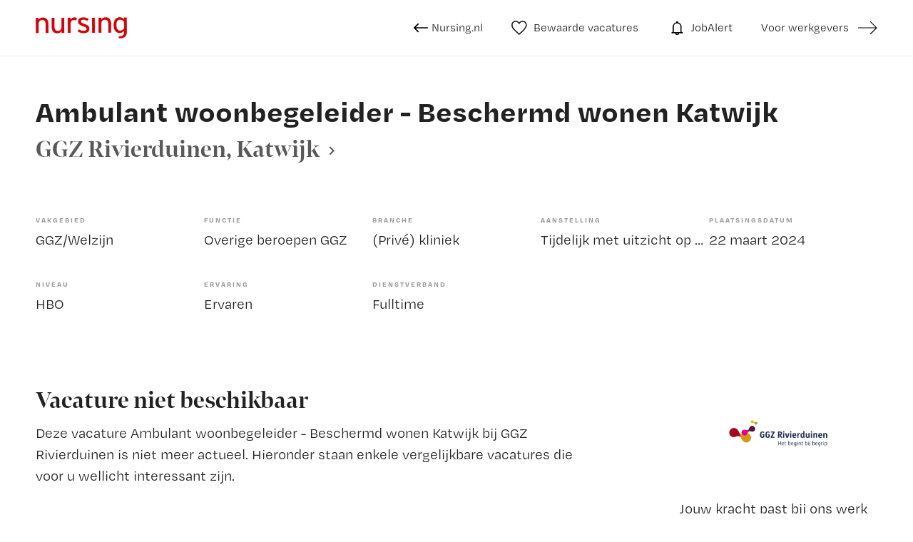

--- FILE ---
content_type: text/html
request_url: https://vacatures.nursing.nl/vacatures/overige-beroepen-ggz/ambulant-woonbegeleider--beschermd-wonen-katwijk-341280.html
body_size: 54632
content:
<!DOCTYPE html>
<html lang="nl">
<head>
	<meta charset="utf-8" />
	<!-- Google Tag Manager -->
	<script>
		window.dataLayer = window.dataLayer || [];
		var userLayer = {"visitorIp": "18.118.210.4","userId": "","status": "not logged in"};
		var gtmSession = {"authentication": {"employerId":"","loginStatus":"not logged in"} };
		var gtmPage = {"pageinfo": {"destinationURL":"https://vacatures.nursing.nl/vacatures/overige-beroepen-ggz/ambulant-woonbegeleider--beschermd-wonen-katwijk-341280.html","pageName":"Ambulant woonbegeleider - Beschermd wonen Katwijk (GGZ Rivierduinen)","pageType":"Job Details"},"search":{"query":"","totalHits":""} };
		/*RLS*/
	</script>
	<!-- End Google Tag Manager -->
  <meta http-equiv="X-UA-Compatible" content="IE=edge,chrome=1" />
  <meta name="viewport" content="width=device-width, initial-scale=1, maximum-scale=1, user-scalable=no" />
  <meta name="apple-touch-fullscreen" content="yes" />
  <meta name="apple-mobile-web-app-capable" content="yes" />
  <meta name="title" content="Ambulant woonbegeleider - Beschermd wonen Katwijk (GGZ Rivierduinen) | Nursing.nl" />
  <meta name="description" content="Welke uitdaging ga je aan? 
 Kom werken bij beschermd wonen in Katwijk en ga de verbinding aan met onze complexe cliëntengroep. Ga uit van de eigen kracht van onze cliënten zodat jij de best passende persoonlijke begeleiding kan geven.  
 
 Beschermd wonen Katwijk biedt..." />
		
  <title>Ambulant woonbegeleider - Beschermd wonen Katwijk (GGZ Rivierduinen) | Nursing.nl</title>
	<link rel="canonical" href="https://vacatures.nursing.nl/vacatures/overige-beroepen-ggz/ambulant-woonbegeleider--beschermd-wonen-katwijk-341280.html" />
	<link rel="alternate" href="/index.xml" type="application/rss+xml" title="RSS" />
	<link rel="preload" href="https://fonts.gstatic.com/s/lato/v17/S6u9w4BMUTPHh7USSwiPGQ.woff2" crossorigin="anonymous" as="font" type="font/woff2">
	<link rel="preload" href="https://fonts.gstatic.com/s/lato/v17/S6uyw4BMUTPHjx4wXg.woff2" crossorigin="anonymous" as="font" type="font/woff2">
	<link rel="preload" href="https://fonts.gstatic.com/s/lato/v17/S6u9w4BMUTPHh6UVSwiPGQ.woff2" crossorigin="anonymous" as="font" type="font/woff2">
  <link rel="apple-touch-icon" sizes="57x57" href="/assets/favicon/apple-icon-57x57.png" />
  <link rel="apple-touch-icon" sizes="60x60" href="/assets/favicon/apple-icon-60x60.png" />
  <link rel="apple-touch-icon" sizes="72x72" href="/assets/favicon/apple-icon-72x72.png" />
  <link rel="apple-touch-icon" sizes="76x76" href="/assets/favicon/apple-icon-76x76.png" />
  <link rel="apple-touch-icon" sizes="114x114" href="/assets/favicon/apple-icon-114x114.png" />
  <link rel="apple-touch-icon" sizes="120x120" href="/assets/favicon/apple-icon-120x120.png" />
  <link rel="apple-touch-icon" sizes="144x144" href="/assets/favicon/apple-icon-144x144.png" />
  <link rel="apple-touch-icon" sizes="152x152" href="/assets/favicon/apple-icon-152x152.png" />
  <link rel="apple-touch-icon" sizes="180x180" href="/assets/favicon/apple-icon-180x180.png" />
  <link rel="icon" type="image/png" href="/assets/favicon/favicon-32x32.png" sizes="32x32" />
  <link rel="icon" type="image/png" href="/assets/favicon/favicon-96x96.png" sizes="96x96" />
  <link rel="icon" type="image/png" href="/assets/favicon/android-icon-192x192.png" sizes="192x192" />
  <link rel="icon" type="image/png" href="/assets/favicon/favicon-16x16.png" sizes="16x16" />
  <link rel="shortcut icon" href="/assets/favicon/favicon.ico" />
  <link rel="manifest" href="/assets/favicon/manifest.json" />
  <link rel="mask-icon" href="/assets/favicon/safari-pinned-tab.svg" color="#65d873" />
  <meta name="apple-mobile-web-app-title" content="Nursing.nl" />
  <meta name="application-name" content="Nursing.nl" />
  <meta name="msapplication-TileColor" content="#65d873" />
  <meta name="msapplication-TileImage" content="/assets/favicon/ms-icon-144x144.png" />
  <meta name="theme-color" content="#65d873" />
	
	<script src="https://ods-services.springer-sbm.com/webpush/publicwebpush/TernairWebPushSDK" async=""></script>
	<script>
	window.TernairWebPush = window.TernairWebPush || [];
	TernairWebPush.push(function() {
	TernairWebPush.init(
	{ webPushId: "wp-4956d694-8346-479b-99a4-48e34c8dc729", subscribeUrl: "https://ods-services.springer-sbm.com/webhook//webpush/register", client: "bsl", }
	);
	});
	</script>	
	<script>
		if (typeof Promise !== "function")
			document.write('<script src="https://www.promisejs.org/polyfills/promise-6.1.0.js"><\/script>');
	</script>
	<style type="text/css">
		@import url("https://use.typekit.net/kqg0exi.css");@import url("https://use.typekit.net/wyt7xaj.css");/*! normalize.css v3.0.3 | MIT License | github.com/necolas/normalize.css */html{font-family:sans-serif;-ms-text-size-adjust:100%;-webkit-text-size-adjust:100%}body{margin:0}article,aside,details,figcaption,figure,footer,header,hgroup,main,menu,nav,section,summary{display:block}audio,canvas,progress,video{display:inline-block;vertical-align:baseline}audio:not([controls]){display:none;height:0}[hidden],template{display:none}a{background-color:transparent}a:active,a:hover{outline:0}abbr[title]{border-bottom:none;text-decoration:underline;-webkit-text-decoration:underline dotted;text-decoration:underline dotted}b,strong{font-weight:bold}dfn{font-style:italic}h1{font-size:2em;margin:0.67em 0}mark{background:#ff0;color:#000}small{font-size:80%}sub,sup{font-size:75%;line-height:0;position:relative;vertical-align:baseline}sup{top:-0.5em}sub{bottom:-0.25em}img{border:0}svg:not(:root){overflow:hidden}figure{margin:1em 40px}hr{-webkit-box-sizing:content-box;box-sizing:content-box;height:0}pre{overflow:auto}code,kbd,pre,samp{font-family:monospace, monospace;font-size:1em}button,input,optgroup,select,textarea{color:inherit;font:inherit;margin:0}button{overflow:visible}button,select{text-transform:none}button,html input[type="button"],input[type="reset"],input[type="submit"]{-webkit-appearance:button;cursor:pointer}button[disabled],html input[disabled]{cursor:default}button::-moz-focus-inner,input::-moz-focus-inner{border:0;padding:0}input{line-height:normal}input[type="checkbox"],input[type="radio"]{-webkit-box-sizing:border-box;box-sizing:border-box;padding:0}input[type="number"]::-webkit-inner-spin-button,input[type="number"]::-webkit-outer-spin-button{height:auto}input[type="search"]{-webkit-appearance:textfield;-webkit-box-sizing:content-box;box-sizing:content-box}input[type="search"]::-webkit-search-cancel-button,input[type="search"]::-webkit-search-decoration{-webkit-appearance:none}fieldset{border:1px solid #c0c0c0;margin:0 2px;padding:0.35em 0.625em 0.75em}legend{border:0;padding:0}textarea{overflow:auto}optgroup{font-weight:bold}table{border-collapse:collapse;border-spacing:0}td,th{padding:0}*{-webkit-box-sizing:border-box;box-sizing:border-box}*:before,*:after{-webkit-box-sizing:border-box;box-sizing:border-box}html{font-size:10px;-webkit-tap-highlight-color:rgba(0,0,0,0)}body{font-family:"degular-text",sans-serif;font-size:16px;line-height:1.5;color:#222;background-color:#fff;font-weight:normal}input,button,select,textarea{font-family:inherit;font-size:inherit;line-height:inherit}a{color:#B4191E;text-decoration:none}a:hover,a:focus{color:#B4191E;text-decoration:none}a:focus{outline:5px auto -webkit-focus-ring-color;outline-offset:-2px}figure{margin:0}img{vertical-align:middle}.img-responsive{display:block;max-width:100%;height:auto}.img-rounded{border-radius:6px}.img-thumbnail{padding:4px;line-height:1.5;background-color:#fff;border:1px solid #ddd;border-radius:4px;-webkit-transition:all 0.2s ease-in-out;transition:all 0.2s ease-in-out;display:inline-block;max-width:100%;height:auto}.img-circle{border-radius:50%}hr{margin-top:24px;margin-bottom:24px;border:0;border-top:1px solid #eee}.sr-only{position:absolute;width:1px;height:1px;padding:0;margin:-1px;overflow:hidden;clip:rect(0, 0, 0, 0);border:0}.sr-only-focusable:active,.sr-only-focusable:focus{position:static;width:auto;height:auto;margin:0;overflow:visible;clip:auto}[role="button"]{cursor:pointer}h1,h2,h3,h4,h5,h6,.h1,.h2,.h3,.h4,.h5,.h6{font-family:inherit;font-weight:500;line-height:1.1;color:inherit}h1 small,h1 .small,h2 small,h2 .small,h3 small,h3 .small,h4 small,h4 .small,h5 small,h5 .small,h6 small,h6 .small,.h1 small,.h1 .small,.h2 small,.h2 .small,.h3 small,.h3 .small,.h4 small,.h4 .small,.h5 small,.h5 .small,.h6 small,.h6 .small{font-weight:400;line-height:1;color:#777}h1,.h1,h2,.h2,h3,.h3{margin-top:24px;margin-bottom:12px}h1 small,h1 .small,.h1 small,.h1 .small,h2 small,h2 .small,.h2 small,.h2 .small,h3 small,h3 .small,.h3 small,.h3 .small{font-size:65%}h4,.h4,h5,.h5,h6,.h6{margin-top:12px;margin-bottom:12px}h4 small,h4 .small,.h4 small,.h4 .small,h5 small,h5 .small,.h5 small,.h5 .small,h6 small,h6 .small,.h6 small,.h6 .small{font-size:75%}h1,.h1{font-size:42px}h2,.h2{font-size:24px}h3,.h3{font-size:20px}h4,.h4{font-size:16px}h5,.h5{font-size:14px}h6,.h6{font-size:12px}p{margin:0 0 12px}.lead{margin-bottom:24px;font-size:18px;font-weight:300;line-height:1.4}@media (min-width: 768px){.lead{font-size:24px}}small,.small{font-size:75%}mark,.mark{padding:.2em;background-color:#fcf8e3}.text-left{text-align:left}.text-right{text-align:right}.text-center{text-align:center}.text-justify{text-align:justify}.text-nowrap{white-space:nowrap}.text-lowercase{text-transform:lowercase}.text-uppercase,.initialism{text-transform:uppercase}.text-capitalize{text-transform:capitalize}.text-muted{color:#777}.text-primary{color:#B4191E}a.text-primary:hover,a.text-primary:focus{color:#3cce4e}.text-success{color:#3c763d}a.text-success:hover,a.text-success:focus{color:#2b542c}.text-info{color:#31708f}a.text-info:hover,a.text-info:focus{color:#245269}.text-warning{color:#8a6d3b}a.text-warning:hover,a.text-warning:focus{color:#66512c}.text-danger{color:#a94442}a.text-danger:hover,a.text-danger:focus{color:#843534}.bg-primary{color:#fff}.bg-primary{background-color:#B4191E}a.bg-primary:hover,a.bg-primary:focus{background-color:#3cce4e}.bg-success{background-color:#dff0d8}a.bg-success:hover,a.bg-success:focus{background-color:#c1e2b3}.bg-info{background-color:#d9edf7}a.bg-info:hover,a.bg-info:focus{background-color:#afd9ee}.bg-warning{background-color:#fcf8e3}a.bg-warning:hover,a.bg-warning:focus{background-color:#f7ecb5}.bg-danger{background-color:#f2dede}a.bg-danger:hover,a.bg-danger:focus{background-color:#e4b9b9}.page-header{padding-bottom:11px;margin:48px 0 24px;border-bottom:1px solid #eee}ul,ol{margin-top:0;margin-bottom:12px}ul ul,ul ol,ol ul,ol ol{margin-bottom:0}.list-unstyled{padding-left:0;list-style:none}.list-inline{padding-left:0;list-style:none;margin-left:-5px}.list-inline>li{display:inline-block;padding-right:5px;padding-left:5px}dl{margin-top:0;margin-bottom:24px}dt,dd{line-height:1.5}dt{font-weight:700}dd{margin-left:0}.dl-horizontal dd:before,.dl-horizontal dd:after{display:table;content:" "}.dl-horizontal dd:after{clear:both}@media (min-width: 768px){.dl-horizontal dt{float:left;width:160px;clear:left;text-align:right;overflow:hidden;text-overflow:ellipsis;white-space:nowrap}.dl-horizontal dd{margin-left:180px}}abbr[title],abbr[data-original-title]{cursor:help}.initialism{font-size:90%}blockquote{padding:12px 24px;margin:0 0 24px;font-size:20px;border-left:5px solid #eee}blockquote p:last-child,blockquote ul:last-child,blockquote ol:last-child{margin-bottom:0}blockquote footer,blockquote small,blockquote .small{display:block;font-size:80%;line-height:1.5;color:#777}blockquote footer:before,blockquote small:before,blockquote .small:before{content:"\2014  \A0"}.blockquote-reverse,blockquote.pull-right{padding-right:15px;padding-left:0;text-align:right;border-right:5px solid #eee;border-left:0}.blockquote-reverse footer:before,.blockquote-reverse small:before,.blockquote-reverse .small:before,blockquote.pull-right footer:before,blockquote.pull-right small:before,blockquote.pull-right .small:before{content:""}.blockquote-reverse footer:after,.blockquote-reverse small:after,.blockquote-reverse .small:after,blockquote.pull-right footer:after,blockquote.pull-right small:after,blockquote.pull-right .small:after{content:"\A0  \2014"}address{margin-bottom:24px;font-style:normal;line-height:1.5}.container{padding-right:12px;padding-left:12px;margin-right:auto;margin-left:auto}.container:before,.container:after{display:table;content:" "}.container:after{clear:both}@media (min-width: 768px){.container{width:768px}}@media (min-width: 1090px){.container{width:992px}}@media (min-width: 1220px){.container{width:1220px}}.container-fluid{padding-right:12px;padding-left:12px;margin-right:auto;margin-left:auto}.container-fluid:before,.container-fluid:after{display:table;content:" "}.container-fluid:after{clear:both}.row{margin-right:-12px;margin-left:-12px}.row:before,.row:after{display:table;content:" "}.row:after{clear:both}.row-no-gutters{margin-right:0;margin-left:0}.row-no-gutters [class*="col-"]{padding-right:0;padding-left:0}.col-xs-1,.col-sm-1,.col-md-1,.col-lg-1,.col-xs-2,.col-sm-2,.col-md-2,.col-lg-2,.col-xs-3,.col-sm-3,.col-md-3,.col-lg-3,.col-xs-4,.col-sm-4,.col-md-4,.col-lg-4,.col-xs-5,.col-sm-5,.col-md-5,.col-lg-5,.col-xs-6,.col-sm-6,.col-md-6,.col-lg-6,.col-xs-7,.col-sm-7,.col-md-7,.col-lg-7,.col-xs-8,.col-sm-8,.col-md-8,.col-lg-8,.col-xs-9,.col-sm-9,.col-md-9,.col-lg-9,.col-xs-10,.col-sm-10,.col-md-10,.col-lg-10,.col-xs-11,.col-sm-11,.col-md-11,.col-lg-11,.col-xs-12,.col-sm-12,.col-md-12,.col-lg-12{position:relative;min-height:1px;padding-right:12px;padding-left:12px}.col-xs-1,.col-xs-2,.col-xs-3,.col-xs-4,.col-xs-5,.col-xs-6,.col-xs-7,.col-xs-8,.col-xs-9,.col-xs-10,.col-xs-11,.col-xs-12{float:left}.col-xs-1{width:8.33333%}.col-xs-2{width:16.66667%}.col-xs-3{width:25%}.col-xs-4{width:33.33333%}.col-xs-5{width:41.66667%}.col-xs-6{width:50%}.col-xs-7{width:58.33333%}.col-xs-8{width:66.66667%}.col-xs-9{width:75%}.col-xs-10{width:83.33333%}.col-xs-11{width:91.66667%}.col-xs-12{width:100%}.col-xs-pull-0{right:auto}.col-xs-pull-1{right:8.33333%}.col-xs-pull-2{right:16.66667%}.col-xs-pull-3{right:25%}.col-xs-pull-4{right:33.33333%}.col-xs-pull-5{right:41.66667%}.col-xs-pull-6{right:50%}.col-xs-pull-7{right:58.33333%}.col-xs-pull-8{right:66.66667%}.col-xs-pull-9{right:75%}.col-xs-pull-10{right:83.33333%}.col-xs-pull-11{right:91.66667%}.col-xs-pull-12{right:100%}.col-xs-push-0{left:auto}.col-xs-push-1{left:8.33333%}.col-xs-push-2{left:16.66667%}.col-xs-push-3{left:25%}.col-xs-push-4{left:33.33333%}.col-xs-push-5{left:41.66667%}.col-xs-push-6{left:50%}.col-xs-push-7{left:58.33333%}.col-xs-push-8{left:66.66667%}.col-xs-push-9{left:75%}.col-xs-push-10{left:83.33333%}.col-xs-push-11{left:91.66667%}.col-xs-push-12{left:100%}.col-xs-offset-0{margin-left:0%}.col-xs-offset-1{margin-left:8.33333%}.col-xs-offset-2{margin-left:16.66667%}.col-xs-offset-3{margin-left:25%}.col-xs-offset-4{margin-left:33.33333%}.col-xs-offset-5{margin-left:41.66667%}.col-xs-offset-6{margin-left:50%}.col-xs-offset-7{margin-left:58.33333%}.col-xs-offset-8{margin-left:66.66667%}.col-xs-offset-9{margin-left:75%}.col-xs-offset-10{margin-left:83.33333%}.col-xs-offset-11{margin-left:91.66667%}.col-xs-offset-12{margin-left:100%}@media (min-width: 768px){.col-sm-1,.col-sm-2,.col-sm-3,.col-sm-4,.col-sm-5,.col-sm-6,.col-sm-7,.col-sm-8,.col-sm-9,.col-sm-10,.col-sm-11,.col-sm-12{float:left}.col-sm-1{width:8.33333%}.col-sm-2{width:16.66667%}.col-sm-3{width:25%}.col-sm-4{width:33.33333%}.col-sm-5{width:41.66667%}.col-sm-6{width:50%}.col-sm-7{width:58.33333%}.col-sm-8{width:66.66667%}.col-sm-9{width:75%}.col-sm-10{width:83.33333%}.col-sm-11{width:91.66667%}.col-sm-12{width:100%}.col-sm-pull-0{right:auto}.col-sm-pull-1{right:8.33333%}.col-sm-pull-2{right:16.66667%}.col-sm-pull-3{right:25%}.col-sm-pull-4{right:33.33333%}.col-sm-pull-5{right:41.66667%}.col-sm-pull-6{right:50%}.col-sm-pull-7{right:58.33333%}.col-sm-pull-8{right:66.66667%}.col-sm-pull-9{right:75%}.col-sm-pull-10{right:83.33333%}.col-sm-pull-11{right:91.66667%}.col-sm-pull-12{right:100%}.col-sm-push-0{left:auto}.col-sm-push-1{left:8.33333%}.col-sm-push-2{left:16.66667%}.col-sm-push-3{left:25%}.col-sm-push-4{left:33.33333%}.col-sm-push-5{left:41.66667%}.col-sm-push-6{left:50%}.col-sm-push-7{left:58.33333%}.col-sm-push-8{left:66.66667%}.col-sm-push-9{left:75%}.col-sm-push-10{left:83.33333%}.col-sm-push-11{left:91.66667%}.col-sm-push-12{left:100%}.col-sm-offset-0{margin-left:0%}.col-sm-offset-1{margin-left:8.33333%}.col-sm-offset-2{margin-left:16.66667%}.col-sm-offset-3{margin-left:25%}.col-sm-offset-4{margin-left:33.33333%}.col-sm-offset-5{margin-left:41.66667%}.col-sm-offset-6{margin-left:50%}.col-sm-offset-7{margin-left:58.33333%}.col-sm-offset-8{margin-left:66.66667%}.col-sm-offset-9{margin-left:75%}.col-sm-offset-10{margin-left:83.33333%}.col-sm-offset-11{margin-left:91.66667%}.col-sm-offset-12{margin-left:100%}}@media (min-width: 1090px){.col-md-1,.col-md-2,.col-md-3,.col-md-4,.col-md-5,.col-md-6,.col-md-7,.col-md-8,.col-md-9,.col-md-10,.col-md-11,.col-md-12{float:left}.col-md-1{width:8.33333%}.col-md-2{width:16.66667%}.col-md-3{width:25%}.col-md-4{width:33.33333%}.col-md-5{width:41.66667%}.col-md-6{width:50%}.col-md-7{width:58.33333%}.col-md-8{width:66.66667%}.col-md-9{width:75%}.col-md-10{width:83.33333%}.col-md-11{width:91.66667%}.col-md-12{width:100%}.col-md-pull-0{right:auto}.col-md-pull-1{right:8.33333%}.col-md-pull-2{right:16.66667%}.col-md-pull-3{right:25%}.col-md-pull-4{right:33.33333%}.col-md-pull-5{right:41.66667%}.col-md-pull-6{right:50%}.col-md-pull-7{right:58.33333%}.col-md-pull-8{right:66.66667%}.col-md-pull-9{right:75%}.col-md-pull-10{right:83.33333%}.col-md-pull-11{right:91.66667%}.col-md-pull-12{right:100%}.col-md-push-0{left:auto}.col-md-push-1{left:8.33333%}.col-md-push-2{left:16.66667%}.col-md-push-3{left:25%}.col-md-push-4{left:33.33333%}.col-md-push-5{left:41.66667%}.col-md-push-6{left:50%}.col-md-push-7{left:58.33333%}.col-md-push-8{left:66.66667%}.col-md-push-9{left:75%}.col-md-push-10{left:83.33333%}.col-md-push-11{left:91.66667%}.col-md-push-12{left:100%}.col-md-offset-0{margin-left:0%}.col-md-offset-1{margin-left:8.33333%}.col-md-offset-2{margin-left:16.66667%}.col-md-offset-3{margin-left:25%}.col-md-offset-4{margin-left:33.33333%}.col-md-offset-5{margin-left:41.66667%}.col-md-offset-6{margin-left:50%}.col-md-offset-7{margin-left:58.33333%}.col-md-offset-8{margin-left:66.66667%}.col-md-offset-9{margin-left:75%}.col-md-offset-10{margin-left:83.33333%}.col-md-offset-11{margin-left:91.66667%}.col-md-offset-12{margin-left:100%}}@media (min-width: 1220px){.col-lg-1,.col-lg-2,.col-lg-3,.col-lg-4,.col-lg-5,.col-lg-6,.col-lg-7,.col-lg-8,.col-lg-9,.col-lg-10,.col-lg-11,.col-lg-12{float:left}.col-lg-1{width:8.33333%}.col-lg-2{width:16.66667%}.col-lg-3{width:25%}.col-lg-4{width:33.33333%}.col-lg-5{width:41.66667%}.col-lg-6{width:50%}.col-lg-7{width:58.33333%}.col-lg-8{width:66.66667%}.col-lg-9{width:75%}.col-lg-10{width:83.33333%}.col-lg-11{width:91.66667%}.col-lg-12{width:100%}.col-lg-pull-0{right:auto}.col-lg-pull-1{right:8.33333%}.col-lg-pull-2{right:16.66667%}.col-lg-pull-3{right:25%}.col-lg-pull-4{right:33.33333%}.col-lg-pull-5{right:41.66667%}.col-lg-pull-6{right:50%}.col-lg-pull-7{right:58.33333%}.col-lg-pull-8{right:66.66667%}.col-lg-pull-9{right:75%}.col-lg-pull-10{right:83.33333%}.col-lg-pull-11{right:91.66667%}.col-lg-pull-12{right:100%}.col-lg-push-0{left:auto}.col-lg-push-1{left:8.33333%}.col-lg-push-2{left:16.66667%}.col-lg-push-3{left:25%}.col-lg-push-4{left:33.33333%}.col-lg-push-5{left:41.66667%}.col-lg-push-6{left:50%}.col-lg-push-7{left:58.33333%}.col-lg-push-8{left:66.66667%}.col-lg-push-9{left:75%}.col-lg-push-10{left:83.33333%}.col-lg-push-11{left:91.66667%}.col-lg-push-12{left:100%}.col-lg-offset-0{margin-left:0%}.col-lg-offset-1{margin-left:8.33333%}.col-lg-offset-2{margin-left:16.66667%}.col-lg-offset-3{margin-left:25%}.col-lg-offset-4{margin-left:33.33333%}.col-lg-offset-5{margin-left:41.66667%}.col-lg-offset-6{margin-left:50%}.col-lg-offset-7{margin-left:58.33333%}.col-lg-offset-8{margin-left:66.66667%}.col-lg-offset-9{margin-left:75%}.col-lg-offset-10{margin-left:83.33333%}.col-lg-offset-11{margin-left:91.66667%}.col-lg-offset-12{margin-left:100%}}table{background-color:rgba(0,0,0,0)}table col[class*="col-"]{position:static;display:table-column;float:none}table td[class*="col-"],table th[class*="col-"]{position:static;display:table-cell;float:none}caption{padding-top:8px;padding-bottom:8px;color:#777;text-align:left}th{text-align:left}.table{width:100%;max-width:100%;margin-bottom:24px}.table>thead>tr>th,.table>thead>tr>td,.table>tbody>tr>th,.table>tbody>tr>td,.table>tfoot>tr>th,.table>tfoot>tr>td{padding:8px;line-height:1.5;vertical-align:top;border-top:1px solid #ddd}.table>thead>tr>th{vertical-align:bottom;border-bottom:2px solid #ddd}.table>caption+thead>tr:first-child>th,.table>caption+thead>tr:first-child>td,.table>colgroup+thead>tr:first-child>th,.table>colgroup+thead>tr:first-child>td,.table>thead:first-child>tr:first-child>th,.table>thead:first-child>tr:first-child>td{border-top:0}.table>tbody+tbody{border-top:2px solid #ddd}.table .table{background-color:#fff}.table-condensed>thead>tr>th,.table-condensed>thead>tr>td,.table-condensed>tbody>tr>th,.table-condensed>tbody>tr>td,.table-condensed>tfoot>tr>th,.table-condensed>tfoot>tr>td{padding:5px}.table-bordered{border:1px solid #ddd}.table-bordered>thead>tr>th,.table-bordered>thead>tr>td,.table-bordered>tbody>tr>th,.table-bordered>tbody>tr>td,.table-bordered>tfoot>tr>th,.table-bordered>tfoot>tr>td{border:1px solid #ddd}.table-bordered>thead>tr>th,.table-bordered>thead>tr>td{border-bottom-width:2px}.table-striped>tbody>tr:nth-of-type(odd){background-color:#f9f9f9}.table-hover>tbody>tr:hover{background-color:#f5f5f5}.table>thead>tr>td.active,.table>thead>tr>th.active,.table>thead>tr.active>td,.table>thead>tr.active>th,.table>tbody>tr>td.active,.table>tbody>tr>th.active,.table>tbody>tr.active>td,.table>tbody>tr.active>th,.table>tfoot>tr>td.active,.table>tfoot>tr>th.active,.table>tfoot>tr.active>td,.table>tfoot>tr.active>th{background-color:#f5f5f5}.table-hover>tbody>tr>td.active:hover,.table-hover>tbody>tr>th.active:hover,.table-hover>tbody>tr.active:hover>td,.table-hover>tbody>tr:hover>.active,.table-hover>tbody>tr.active:hover>th{background-color:#e8e8e8}.table>thead>tr>td.success,.table>thead>tr>th.success,.table>thead>tr.success>td,.table>thead>tr.success>th,.table>tbody>tr>td.success,.table>tbody>tr>th.success,.table>tbody>tr.success>td,.table>tbody>tr.success>th,.table>tfoot>tr>td.success,.table>tfoot>tr>th.success,.table>tfoot>tr.success>td,.table>tfoot>tr.success>th{background-color:#dff0d8}.table-hover>tbody>tr>td.success:hover,.table-hover>tbody>tr>th.success:hover,.table-hover>tbody>tr.success:hover>td,.table-hover>tbody>tr:hover>.success,.table-hover>tbody>tr.success:hover>th{background-color:#d0e9c6}.table>thead>tr>td.info,.table>thead>tr>th.info,.table>thead>tr.info>td,.table>thead>tr.info>th,.table>tbody>tr>td.info,.table>tbody>tr>th.info,.table>tbody>tr.info>td,.table>tbody>tr.info>th,.table>tfoot>tr>td.info,.table>tfoot>tr>th.info,.table>tfoot>tr.info>td,.table>tfoot>tr.info>th{background-color:#d9edf7}.table-hover>tbody>tr>td.info:hover,.table-hover>tbody>tr>th.info:hover,.table-hover>tbody>tr.info:hover>td,.table-hover>tbody>tr:hover>.info,.table-hover>tbody>tr.info:hover>th{background-color:#c4e3f3}.table>thead>tr>td.warning,.table>thead>tr>th.warning,.table>thead>tr.warning>td,.table>thead>tr.warning>th,.table>tbody>tr>td.warning,.table>tbody>tr>th.warning,.table>tbody>tr.warning>td,.table>tbody>tr.warning>th,.table>tfoot>tr>td.warning,.table>tfoot>tr>th.warning,.table>tfoot>tr.warning>td,.table>tfoot>tr.warning>th{background-color:#fcf8e3}.table-hover>tbody>tr>td.warning:hover,.table-hover>tbody>tr>th.warning:hover,.table-hover>tbody>tr.warning:hover>td,.table-hover>tbody>tr:hover>.warning,.table-hover>tbody>tr.warning:hover>th{background-color:#faf2cc}.table>thead>tr>td.danger,.table>thead>tr>th.danger,.table>thead>tr.danger>td,.table>thead>tr.danger>th,.table>tbody>tr>td.danger,.table>tbody>tr>th.danger,.table>tbody>tr.danger>td,.table>tbody>tr.danger>th,.table>tfoot>tr>td.danger,.table>tfoot>tr>th.danger,.table>tfoot>tr.danger>td,.table>tfoot>tr.danger>th{background-color:#f2dede}.table-hover>tbody>tr>td.danger:hover,.table-hover>tbody>tr>th.danger:hover,.table-hover>tbody>tr.danger:hover>td,.table-hover>tbody>tr:hover>.danger,.table-hover>tbody>tr.danger:hover>th{background-color:#ebcccc}.table-responsive{min-height:.01%;overflow-x:auto}@media screen and (max-width: 767px){.table-responsive{width:100%;margin-bottom:18px;overflow-y:hidden;-ms-overflow-style:-ms-autohiding-scrollbar;border:1px solid #ddd}.table-responsive>.table{margin-bottom:0}.table-responsive>.table>thead>tr>th,.table-responsive>.table>thead>tr>td,.table-responsive>.table>tbody>tr>th,.table-responsive>.table>tbody>tr>td,.table-responsive>.table>tfoot>tr>th,.table-responsive>.table>tfoot>tr>td{white-space:nowrap}.table-responsive>.table-bordered{border:0}.table-responsive>.table-bordered>thead>tr>th:first-child,.table-responsive>.table-bordered>thead>tr>td:first-child,.table-responsive>.table-bordered>tbody>tr>th:first-child,.table-responsive>.table-bordered>tbody>tr>td:first-child,.table-responsive>.table-bordered>tfoot>tr>th:first-child,.table-responsive>.table-bordered>tfoot>tr>td:first-child{border-left:0}.table-responsive>.table-bordered>thead>tr>th:last-child,.table-responsive>.table-bordered>thead>tr>td:last-child,.table-responsive>.table-bordered>tbody>tr>th:last-child,.table-responsive>.table-bordered>tbody>tr>td:last-child,.table-responsive>.table-bordered>tfoot>tr>th:last-child,.table-responsive>.table-bordered>tfoot>tr>td:last-child{border-right:0}.table-responsive>.table-bordered>tbody>tr:last-child>th,.table-responsive>.table-bordered>tbody>tr:last-child>td,.table-responsive>.table-bordered>tfoot>tr:last-child>th,.table-responsive>.table-bordered>tfoot>tr:last-child>td{border-bottom:0}}fieldset{min-width:0;padding:0;margin:0;border:0}legend{display:block;width:100%;padding:0;margin-bottom:24px;font-size:24px;line-height:inherit;color:#333;border:0;border-bottom:1px solid #e5e5e5}label{display:inline-block;max-width:100%;margin-bottom:5px;font-weight:700}input[type="search"]{-webkit-box-sizing:border-box;box-sizing:border-box;-webkit-appearance:none;-moz-appearance:none;appearance:none}input[type="radio"],input[type="checkbox"]{margin:4px 0 0;margin-top:1px \9;line-height:normal}input[type="radio"][disabled],input[type="radio"].disabled,fieldset[disabled] input[type="radio"],input[type="checkbox"][disabled],input[type="checkbox"].disabled,fieldset[disabled] input[type="checkbox"]{cursor:not-allowed}input[type="file"]{display:block}input[type="range"]{display:block;width:100%}select[multiple],select[size]{height:auto}input[type="file"]:focus,input[type="radio"]:focus,input[type="checkbox"]:focus{outline:5px auto -webkit-focus-ring-color;outline-offset:-2px}output{display:block;padding-top:7px;font-size:16px;line-height:1.5;color:#222}.form-control{display:block;width:100%;height:52px;padding:6px 15px;font-size:16px;line-height:1.5;color:#222;background-color:#fff;background-image:none;border:1px solid #ccd5dd;border-radius:4px;-webkit-box-shadow:inset 0 1px 1px rgba(0,0,0,0.075);box-shadow:inset 0 1px 1px rgba(0,0,0,0.075);-webkit-transition:border-color ease-in-out 0.15s,box-shadow ease-in-out 0.15s;-webkit-transition:border-color ease-in-out 0.15s,-webkit-box-shadow ease-in-out 0.15s;transition:border-color ease-in-out 0.15s,-webkit-box-shadow ease-in-out 0.15s;transition:border-color ease-in-out 0.15s,box-shadow ease-in-out 0.15s;transition:border-color ease-in-out 0.15s,box-shadow ease-in-out 0.15s,-webkit-box-shadow ease-in-out 0.15s}.form-control:focus{border-color:#66afe9;outline:0;-webkit-box-shadow:inset 0 1px 1px rgba(0,0,0,0.075),0 0 8px rgba(102,175,233,0.6);box-shadow:inset 0 1px 1px rgba(0,0,0,0.075),0 0 8px rgba(102,175,233,0.6)}.form-control::-moz-placeholder{color:#999;opacity:1}.form-control:-ms-input-placeholder{color:#999}.form-control::-webkit-input-placeholder{color:#999}.form-control::-ms-expand{background-color:transparent;border:0}.form-control[disabled],.form-control[readonly],fieldset[disabled] .form-control{background-color:#eee;opacity:1}.form-control[disabled],fieldset[disabled] .form-control{cursor:not-allowed}textarea.form-control{height:auto}@media screen and (-webkit-min-device-pixel-ratio: 0){input[type="date"].form-control,input[type="time"].form-control,input[type="datetime-local"].form-control,input[type="month"].form-control{line-height:52px}input[type="date"].input-sm,.input-group-sm>input.form-control[type="date"],.input-group-sm>input.input-group-addon[type="date"],.input-group-sm>.input-group-btn>input.btn[type="date"],.input-group-sm input[type="date"],input[type="time"].input-sm,.input-group-sm>input.form-control[type="time"],.input-group-sm>input.input-group-addon[type="time"],.input-group-sm>.input-group-btn>input.btn[type="time"],.input-group-sm input[type="time"],input[type="datetime-local"].input-sm,.input-group-sm>input.form-control[type="datetime-local"],.input-group-sm>input.input-group-addon[type="datetime-local"],.input-group-sm>.input-group-btn>input.btn[type="datetime-local"],.input-group-sm input[type="datetime-local"],input[type="month"].input-sm,.input-group-sm>input.form-control[type="month"],.input-group-sm>input.input-group-addon[type="month"],.input-group-sm>.input-group-btn>input.btn[type="month"],.input-group-sm input[type="month"]{line-height:30px}input[type="date"].input-lg,.input-group-lg>input.form-control[type="date"],.input-group-lg>input.input-group-addon[type="date"],.input-group-lg>.input-group-btn>input.btn[type="date"],.input-group-lg input[type="date"],input[type="time"].input-lg,.input-group-lg>input.form-control[type="time"],.input-group-lg>input.input-group-addon[type="time"],.input-group-lg>.input-group-btn>input.btn[type="time"],.input-group-lg input[type="time"],input[type="datetime-local"].input-lg,.input-group-lg>input.form-control[type="datetime-local"],.input-group-lg>input.input-group-addon[type="datetime-local"],.input-group-lg>.input-group-btn>input.btn[type="datetime-local"],.input-group-lg input[type="datetime-local"],input[type="month"].input-lg,.input-group-lg>input.form-control[type="month"],.input-group-lg>input.input-group-addon[type="month"],.input-group-lg>.input-group-btn>input.btn[type="month"],.input-group-lg input[type="month"]{line-height:54px}}.form-group{margin-bottom:15px}.radio,.checkbox{position:relative;display:block;margin-top:10px;margin-bottom:10px}.radio.disabled label,fieldset[disabled] .radio label,.checkbox.disabled label,fieldset[disabled] .checkbox label{cursor:not-allowed}.radio label,.checkbox label{min-height:24px;padding-left:20px;margin-bottom:0;font-weight:400;cursor:pointer}.radio input[type="radio"],.radio-inline input[type="radio"],.checkbox input[type="checkbox"],.checkbox-inline input[type="checkbox"]{position:absolute;margin-top:4px \9;margin-left:-5px}.radio+.radio,.checkbox+.checkbox{margin-top:-5px}.radio-inline,.checkbox-inline{position:relative;display:inline-block;padding-left:20px;margin-bottom:0;font-weight:400;vertical-align:middle;cursor:pointer}.radio-inline.disabled,fieldset[disabled] .radio-inline,.checkbox-inline.disabled,fieldset[disabled] .checkbox-inline{cursor:not-allowed}.radio-inline+.radio-inline,.checkbox-inline+.checkbox-inline{margin-top:0;margin-left:10px}.form-control-static{min-height:40px;padding-top:7px;padding-bottom:7px;margin-bottom:0}.form-control-static.input-lg,.input-group-lg>.form-control-static.form-control,.input-group-lg>.form-control-static.input-group-addon,.input-group-lg>.input-group-btn>.form-control-static.btn,.form-control-static.input-sm,.input-group-sm>.form-control-static.form-control,.input-group-sm>.form-control-static.input-group-addon,.input-group-sm>.input-group-btn>.form-control-static.btn{padding-right:0;padding-left:0}.input-sm,.input-group-sm>.form-control,.input-group-sm>.input-group-addon,.input-group-sm>.input-group-btn>.btn{height:30px;padding:5px 10px;font-size:12px;line-height:1.5;border-radius:3px}select.input-sm,.input-group-sm>select.form-control,.input-group-sm>select.input-group-addon,.input-group-sm>.input-group-btn>select.btn{height:30px;line-height:30px}textarea.input-sm,.input-group-sm>textarea.form-control,.input-group-sm>textarea.input-group-addon,.input-group-sm>.input-group-btn>textarea.btn,select[multiple].input-sm,.input-group-sm>select.form-control[multiple],.input-group-sm>select.input-group-addon[multiple],.input-group-sm>.input-group-btn>select.btn[multiple]{height:auto}.form-group-sm .form-control{height:30px;padding:5px 10px;font-size:12px;line-height:1.5;border-radius:3px}.form-group-sm select.form-control{height:30px;line-height:30px}.form-group-sm textarea.form-control,.form-group-sm select[multiple].form-control{height:auto}.form-group-sm .form-control-static{height:30px;min-height:36px;padding:6px 10px;font-size:12px;line-height:1.5}.input-lg,.input-group-lg>.form-control,.input-group-lg>.input-group-addon,.input-group-lg>.input-group-btn>.btn{height:54px;padding:10px 16px;font-size:24px;line-height:1.33333;border-radius:6px}select.input-lg,.input-group-lg>select.form-control,.input-group-lg>select.input-group-addon,.input-group-lg>.input-group-btn>select.btn{height:54px;line-height:54px}textarea.input-lg,.input-group-lg>textarea.form-control,.input-group-lg>textarea.input-group-addon,.input-group-lg>.input-group-btn>textarea.btn,select[multiple].input-lg,.input-group-lg>select.form-control[multiple],.input-group-lg>select.input-group-addon[multiple],.input-group-lg>.input-group-btn>select.btn[multiple]{height:auto}.form-group-lg .form-control{height:54px;padding:10px 16px;font-size:24px;line-height:1.33333;border-radius:6px}.form-group-lg select.form-control{height:54px;line-height:54px}.form-group-lg textarea.form-control,.form-group-lg select[multiple].form-control{height:auto}.form-group-lg .form-control-static{height:54px;min-height:48px;padding:11px 16px;font-size:24px;line-height:1.33333}.has-feedback{position:relative}.has-feedback .form-control{padding-right:65px}.form-control-feedback{position:absolute;top:0;right:0;z-index:2;display:block;width:52px;height:52px;line-height:52px;text-align:center;pointer-events:none}.input-lg+.form-control-feedback,.input-group-lg>.form-control+.form-control-feedback,.input-group-lg>.input-group-addon+.form-control-feedback,.input-group-lg>.input-group-btn>.btn+.form-control-feedback,.input-group-lg+.form-control-feedback,.form-group-lg .form-control+.form-control-feedback{width:54px;height:54px;line-height:54px}.input-sm+.form-control-feedback,.input-group-sm>.form-control+.form-control-feedback,.input-group-sm>.input-group-addon+.form-control-feedback,.input-group-sm>.input-group-btn>.btn+.form-control-feedback,.input-group-sm+.form-control-feedback,.form-group-sm .form-control+.form-control-feedback{width:30px;height:30px;line-height:30px}.has-success .help-block,.has-success .control-label,.has-success .radio,.has-success .checkbox,.has-success .radio-inline,.has-success .checkbox-inline,.has-success.radio label,.has-success.checkbox label,.has-success.radio-inline label,.has-success.checkbox-inline label{color:#3c763d}.has-success .form-control{border-color:#3c763d;-webkit-box-shadow:inset 0 1px 1px rgba(0,0,0,0.075);box-shadow:inset 0 1px 1px rgba(0,0,0,0.075)}.has-success .form-control:focus{border-color:#2b542c;-webkit-box-shadow:inset 0 1px 1px rgba(0,0,0,0.075),0 0 6px #67b168;box-shadow:inset 0 1px 1px rgba(0,0,0,0.075),0 0 6px #67b168}.has-success .input-group-addon{color:#3c763d;background-color:#dff0d8;border-color:#3c763d}.has-success .form-control-feedback{color:#3c763d}.has-warning .help-block,.has-warning .control-label,.has-warning .radio,.has-warning .checkbox,.has-warning .radio-inline,.has-warning .checkbox-inline,.has-warning.radio label,.has-warning.checkbox label,.has-warning.radio-inline label,.has-warning.checkbox-inline label{color:#8a6d3b}.has-warning .form-control{border-color:#8a6d3b;-webkit-box-shadow:inset 0 1px 1px rgba(0,0,0,0.075);box-shadow:inset 0 1px 1px rgba(0,0,0,0.075)}.has-warning .form-control:focus{border-color:#66512c;-webkit-box-shadow:inset 0 1px 1px rgba(0,0,0,0.075),0 0 6px #c0a16b;box-shadow:inset 0 1px 1px rgba(0,0,0,0.075),0 0 6px #c0a16b}.has-warning .input-group-addon{color:#8a6d3b;background-color:#fcf8e3;border-color:#8a6d3b}.has-warning .form-control-feedback{color:#8a6d3b}.has-error .help-block,.has-error .control-label,.has-error .radio,.has-error .checkbox,.has-error .radio-inline,.has-error .checkbox-inline,.has-error.radio label,.has-error.checkbox label,.has-error.radio-inline label,.has-error.checkbox-inline label{color:#a94442}.has-error .form-control{border-color:#a94442;-webkit-box-shadow:inset 0 1px 1px rgba(0,0,0,0.075);box-shadow:inset 0 1px 1px rgba(0,0,0,0.075)}.has-error .form-control:focus{border-color:#843534;-webkit-box-shadow:inset 0 1px 1px rgba(0,0,0,0.075),0 0 6px #ce8483;box-shadow:inset 0 1px 1px rgba(0,0,0,0.075),0 0 6px #ce8483}.has-error .input-group-addon{color:#a94442;background-color:#f2dede;border-color:#a94442}.has-error .form-control-feedback{color:#a94442}.has-feedback label ~ .form-control-feedback{top:29px}.has-feedback label.sr-only ~ .form-control-feedback{top:0}.help-block{display:block;margin-top:5px;margin-bottom:10px;color:#626262}@media (min-width: 768px){.form-inline .form-group{display:inline-block;margin-bottom:0;vertical-align:middle}.form-inline .form-control{display:inline-block;width:auto;vertical-align:middle}.form-inline .form-control-static{display:inline-block}.form-inline .input-group{display:inline-table;vertical-align:middle}.form-inline .input-group .input-group-addon,.form-inline .input-group .input-group-btn,.form-inline .input-group .form-control{width:auto}.form-inline .input-group>.form-control{width:100%}.form-inline .control-label{margin-bottom:0;vertical-align:middle}.form-inline .radio,.form-inline .checkbox{display:inline-block;margin-top:0;margin-bottom:0;vertical-align:middle}.form-inline .radio label,.form-inline .checkbox label{padding-left:0}.form-inline .radio input[type="radio"],.form-inline .checkbox input[type="checkbox"]{position:relative;margin-left:0}.form-inline .has-feedback .form-control-feedback{top:0}}.form-horizontal .radio,.form-horizontal .checkbox,.form-horizontal .radio-inline,.form-horizontal .checkbox-inline{padding-top:7px;margin-top:0;margin-bottom:0}.form-horizontal .radio,.form-horizontal .checkbox{min-height:31px}.form-horizontal .form-group{margin-right:-12px;margin-left:-12px}.form-horizontal .form-group:before,.form-horizontal .form-group:after{display:table;content:" "}.form-horizontal .form-group:after{clear:both}@media (min-width: 768px){.form-horizontal .control-label{padding-top:7px;margin-bottom:0;text-align:right}}.form-horizontal .has-feedback .form-control-feedback{right:12px}@media (min-width: 768px){.form-horizontal .form-group-lg .control-label{padding-top:11px;font-size:24px}}@media (min-width: 768px){.form-horizontal .form-group-sm .control-label{padding-top:6px;font-size:12px}}.btn{display:inline-block;margin-bottom:0;font-weight:normal;text-align:center;white-space:nowrap;vertical-align:middle;-ms-touch-action:manipulation;touch-action:manipulation;cursor:pointer;background-image:none;border:1px solid transparent;padding:6px 15px;font-size:16px;line-height:1.5;border-radius:4px;-webkit-user-select:none;-moz-user-select:none;-ms-user-select:none;user-select:none}.btn:focus,.btn.focus,.btn:active:focus,.btn:active.focus,.btn.active:focus,.btn.active.focus{outline:5px auto -webkit-focus-ring-color;outline-offset:-2px}.btn:hover,.btn:focus,.btn.focus{color:#222;text-decoration:none}.btn:active,.btn.active{background-image:none;outline:0;-webkit-box-shadow:inset 0 3px 5px rgba(0,0,0,0.125);box-shadow:inset 0 3px 5px rgba(0,0,0,0.125)}.btn.disabled,.btn[disabled],fieldset[disabled] .btn{cursor:not-allowed;filter:alpha(opacity=65);opacity:.65;-webkit-box-shadow:none;box-shadow:none}a.btn.disabled,fieldset[disabled] a.btn{pointer-events:none}.btn-default{color:#222;background-color:#ccc;border-color:rgba(0,0,0,0)}.btn-default:focus,.btn-default.focus{color:#222;background-color:#b3b3b3;border-color:rgba(0,0,0,0)}.btn-default:hover{color:#222;background-color:#b3b3b3;border-color:rgba(0,0,0,0)}.btn-default:active,.btn-default.active,.open>.btn-default.dropdown-toggle{color:#222;background-color:#b3b3b3;background-image:none;border-color:rgba(0,0,0,0)}.btn-default:active:hover,.btn-default:active:focus,.btn-default:active.focus,.btn-default.active:hover,.btn-default.active:focus,.btn-default.active.focus,.open>.btn-default.dropdown-toggle:hover,.open>.btn-default.dropdown-toggle:focus,.open>.btn-default.dropdown-toggle.focus{color:#222;background-color:#a1a1a1;border-color:rgba(0,0,0,0)}.btn-default.disabled:hover,.btn-default.disabled:focus,.btn-default.disabled.focus,.btn-default[disabled]:hover,.btn-default[disabled]:focus,.btn-default[disabled].focus,fieldset[disabled] .btn-default:hover,fieldset[disabled] .btn-default:focus,fieldset[disabled] .btn-default.focus{background-color:#ccc;border-color:rgba(0,0,0,0)}.btn-default .badge{color:#ccc;background-color:#222}.btn-primary{color:#fff;background-color:#B4191E;border-color:#51d361}.btn-primary:focus,.btn-primary.focus{color:#fff;background-color:#3cce4e;border-color:#21832d}.btn-primary:hover{color:#fff;background-color:#3cce4e;border-color:#2fb83f}.btn-primary:active,.btn-primary.active,.open>.btn-primary.dropdown-toggle{color:#fff;background-color:#3cce4e;background-image:none;border-color:#2fb83f}.btn-primary:active:hover,.btn-primary:active:focus,.btn-primary:active.focus,.btn-primary.active:hover,.btn-primary.active:focus,.btn-primary.active.focus,.open>.btn-primary.dropdown-toggle:hover,.open>.btn-primary.dropdown-toggle:focus,.open>.btn-primary.dropdown-toggle.focus{color:#fff;background-color:#2fb83f;border-color:#21832d}.btn-primary.disabled:hover,.btn-primary.disabled:focus,.btn-primary.disabled.focus,.btn-primary[disabled]:hover,.btn-primary[disabled]:focus,.btn-primary[disabled].focus,fieldset[disabled] .btn-primary:hover,fieldset[disabled] .btn-primary:focus,fieldset[disabled] .btn-primary.focus{background-color:#B4191E;border-color:#51d361}.btn-primary .badge{color:#B4191E;background-color:#fff}.btn-success{color:#fff;background-color:#5cb85c;border-color:#4cae4c}.btn-success:focus,.btn-success.focus{color:#fff;background-color:#449d44;border-color:#255625}.btn-success:hover{color:#fff;background-color:#449d44;border-color:#398439}.btn-success:active,.btn-success.active,.open>.btn-success.dropdown-toggle{color:#fff;background-color:#449d44;background-image:none;border-color:#398439}.btn-success:active:hover,.btn-success:active:focus,.btn-success:active.focus,.btn-success.active:hover,.btn-success.active:focus,.btn-success.active.focus,.open>.btn-success.dropdown-toggle:hover,.open>.btn-success.dropdown-toggle:focus,.open>.btn-success.dropdown-toggle.focus{color:#fff;background-color:#398439;border-color:#255625}.btn-success.disabled:hover,.btn-success.disabled:focus,.btn-success.disabled.focus,.btn-success[disabled]:hover,.btn-success[disabled]:focus,.btn-success[disabled].focus,fieldset[disabled] .btn-success:hover,fieldset[disabled] .btn-success:focus,fieldset[disabled] .btn-success.focus{background-color:#5cb85c;border-color:#4cae4c}.btn-success .badge{color:#5cb85c;background-color:#fff}.btn-info{color:#fff;background-color:#5bc0de;border-color:#46b8da}.btn-info:focus,.btn-info.focus{color:#fff;background-color:#31b0d5;border-color:#1b6d85}.btn-info:hover{color:#fff;background-color:#31b0d5;border-color:#269abc}.btn-info:active,.btn-info.active,.open>.btn-info.dropdown-toggle{color:#fff;background-color:#31b0d5;background-image:none;border-color:#269abc}.btn-info:active:hover,.btn-info:active:focus,.btn-info:active.focus,.btn-info.active:hover,.btn-info.active:focus,.btn-info.active.focus,.open>.btn-info.dropdown-toggle:hover,.open>.btn-info.dropdown-toggle:focus,.open>.btn-info.dropdown-toggle.focus{color:#fff;background-color:#269abc;border-color:#1b6d85}.btn-info.disabled:hover,.btn-info.disabled:focus,.btn-info.disabled.focus,.btn-info[disabled]:hover,.btn-info[disabled]:focus,.btn-info[disabled].focus,fieldset[disabled] .btn-info:hover,fieldset[disabled] .btn-info:focus,fieldset[disabled] .btn-info.focus{background-color:#5bc0de;border-color:#46b8da}.btn-info .badge{color:#5bc0de;background-color:#fff}.btn-warning{color:#fff;background-color:#f0ad4e;border-color:#eea236}.btn-warning:focus,.btn-warning.focus{color:#fff;background-color:#ec971f;border-color:#985f0d}.btn-warning:hover{color:#fff;background-color:#ec971f;border-color:#d58512}.btn-warning:active,.btn-warning.active,.open>.btn-warning.dropdown-toggle{color:#fff;background-color:#ec971f;background-image:none;border-color:#d58512}.btn-warning:active:hover,.btn-warning:active:focus,.btn-warning:active.focus,.btn-warning.active:hover,.btn-warning.active:focus,.btn-warning.active.focus,.open>.btn-warning.dropdown-toggle:hover,.open>.btn-warning.dropdown-toggle:focus,.open>.btn-warning.dropdown-toggle.focus{color:#fff;background-color:#d58512;border-color:#985f0d}.btn-warning.disabled:hover,.btn-warning.disabled:focus,.btn-warning.disabled.focus,.btn-warning[disabled]:hover,.btn-warning[disabled]:focus,.btn-warning[disabled].focus,fieldset[disabled] .btn-warning:hover,fieldset[disabled] .btn-warning:focus,fieldset[disabled] .btn-warning.focus{background-color:#f0ad4e;border-color:#eea236}.btn-warning .badge{color:#f0ad4e;background-color:#fff}.btn-danger{color:#fff;background-color:#d9534f;border-color:#d43f3a}.btn-danger:focus,.btn-danger.focus{color:#fff;background-color:#c9302c;border-color:#761c19}.btn-danger:hover{color:#fff;background-color:#c9302c;border-color:#ac2925}.btn-danger:active,.btn-danger.active,.open>.btn-danger.dropdown-toggle{color:#fff;background-color:#c9302c;background-image:none;border-color:#ac2925}.btn-danger:active:hover,.btn-danger:active:focus,.btn-danger:active.focus,.btn-danger.active:hover,.btn-danger.active:focus,.btn-danger.active.focus,.open>.btn-danger.dropdown-toggle:hover,.open>.btn-danger.dropdown-toggle:focus,.open>.btn-danger.dropdown-toggle.focus{color:#fff;background-color:#ac2925;border-color:#761c19}.btn-danger.disabled:hover,.btn-danger.disabled:focus,.btn-danger.disabled.focus,.btn-danger[disabled]:hover,.btn-danger[disabled]:focus,.btn-danger[disabled].focus,fieldset[disabled] .btn-danger:hover,fieldset[disabled] .btn-danger:focus,fieldset[disabled] .btn-danger.focus{background-color:#d9534f;border-color:#d43f3a}.btn-danger .badge{color:#d9534f;background-color:#fff}.btn-link{font-weight:400;color:#B4191E;border-radius:0}.btn-link,.btn-link:active,.btn-link.active,.btn-link[disabled],fieldset[disabled] .btn-link{background-color:transparent;-webkit-box-shadow:none;box-shadow:none}.btn-link,.btn-link:hover,.btn-link:focus,.btn-link:active{border-color:transparent}.btn-link:hover,.btn-link:focus{color:#B4191E;text-decoration:none;background-color:transparent}.btn-link[disabled]:hover,.btn-link[disabled]:focus,fieldset[disabled] .btn-link:hover,fieldset[disabled] .btn-link:focus{color:#777;text-decoration:none}.btn-lg,.btn-group-lg>.btn{padding:10px 16px;font-size:24px;line-height:1.33333;border-radius:6px}.btn-sm,.btn-group-sm>.btn{padding:5px 10px;font-size:12px;line-height:1.5;border-radius:3px}.btn-xs,.btn-group-xs>.btn{padding:1px 5px;font-size:12px;line-height:1.5;border-radius:3px}.btn-block{display:block;width:100%}.btn-block+.btn-block{margin-top:5px}input[type="submit"].btn-block,input[type="reset"].btn-block,input[type="button"].btn-block{width:100%}.caret{display:inline-block;width:0;height:0;margin-left:2px;vertical-align:middle;border-top:4px dashed;border-top:4px solid \9;border-right:4px solid transparent;border-left:4px solid transparent}.dropup,.dropdown{position:relative}.dropdown-toggle:focus{outline:0}.dropdown-menu{position:absolute;top:100%;left:0;z-index:1000;display:none;float:left;min-width:160px;padding:5px 0;margin:2px 0 0;font-size:16px;text-align:left;list-style:none;background-color:#fff;background-clip:padding-box;border:1px solid #ccc;border:1px solid rgba(0,0,0,0.15);border-radius:4px;-webkit-box-shadow:0 6px 12px rgba(0,0,0,0.175);box-shadow:0 6px 12px rgba(0,0,0,0.175)}.dropdown-menu.pull-right{right:0;left:auto}.dropdown-menu .divider{height:1px;margin:11px 0;overflow:hidden;background-color:#e5e5e5}.dropdown-menu>li>a{display:block;padding:3px 20px;clear:both;font-weight:400;line-height:1.5;color:#333;white-space:nowrap}.dropdown-menu>li>a:hover,.dropdown-menu>li>a:focus{color:#262626;text-decoration:none;background-color:#f5f5f5}.dropdown-menu>.active>a,.dropdown-menu>.active>a:hover,.dropdown-menu>.active>a:focus{color:#fff;text-decoration:none;background-color:#B4191E;outline:0}.dropdown-menu>.disabled>a,.dropdown-menu>.disabled>a:hover,.dropdown-menu>.disabled>a:focus{color:#777}.dropdown-menu>.disabled>a:hover,.dropdown-menu>.disabled>a:focus{text-decoration:none;cursor:not-allowed;background-color:transparent;background-image:none;filter:progid:DXImageTransform.Microsoft.gradient(enabled = false)}.open>.dropdown-menu{display:block}.open>a{outline:0}.dropdown-menu-right{right:0;left:auto}.dropdown-menu-left{right:auto;left:0}.dropdown-header{display:block;padding:3px 20px;font-size:12px;line-height:1.5;color:#777;white-space:nowrap}.dropdown-backdrop{position:fixed;top:0;right:0;bottom:0;left:0;z-index:990}.pull-right>.dropdown-menu{right:0;left:auto}.dropup .caret,.navbar-fixed-bottom .dropdown .caret{content:"";border-top:0;border-bottom:4px dashed;border-bottom:4px solid \9}.dropup .dropdown-menu,.navbar-fixed-bottom .dropdown .dropdown-menu{top:auto;bottom:100%;margin-bottom:2px}@media (min-width: 768px){.navbar-right .dropdown-menu{right:0;left:auto}.navbar-right .dropdown-menu-left{left:0;right:auto}}.btn-group,.btn-group-vertical{position:relative;display:inline-block;vertical-align:middle}.btn-group>.btn,.btn-group-vertical>.btn{position:relative;float:left}.btn-group>.btn:hover,.btn-group>.btn:focus,.btn-group>.btn:active,.btn-group>.btn.active,.btn-group-vertical>.btn:hover,.btn-group-vertical>.btn:focus,.btn-group-vertical>.btn:active,.btn-group-vertical>.btn.active{z-index:2}.btn-group .btn+.btn,.btn-group .btn+.btn-group,.btn-group .btn-group+.btn,.btn-group .btn-group+.btn-group{margin-left:-1px}.btn-toolbar{margin-left:-5px}.btn-toolbar:before,.btn-toolbar:after{display:table;content:" "}.btn-toolbar:after{clear:both}.btn-toolbar .btn,.btn-toolbar .btn-group,.btn-toolbar .input-group{float:left}.btn-toolbar>.btn,.btn-toolbar>.btn-group,.btn-toolbar>.input-group{margin-left:5px}.btn-group>.btn:not(:first-child):not(:last-child):not(.dropdown-toggle){border-radius:0}.btn-group>.btn:first-child{margin-left:0}.btn-group>.btn:first-child:not(:last-child):not(.dropdown-toggle){border-top-right-radius:0;border-bottom-right-radius:0}.btn-group>.btn:last-child:not(:first-child),.btn-group>.dropdown-toggle:not(:first-child){border-top-left-radius:0;border-bottom-left-radius:0}.btn-group>.btn-group{float:left}.btn-group>.btn-group:not(:first-child):not(:last-child)>.btn{border-radius:0}.btn-group>.btn-group:first-child:not(:last-child)>.btn:last-child,.btn-group>.btn-group:first-child:not(:last-child)>.dropdown-toggle{border-top-right-radius:0;border-bottom-right-radius:0}.btn-group>.btn-group:last-child:not(:first-child)>.btn:first-child{border-top-left-radius:0;border-bottom-left-radius:0}.btn-group .dropdown-toggle:active,.btn-group.open .dropdown-toggle{outline:0}.btn-group>.btn+.dropdown-toggle{padding-right:8px;padding-left:8px}.btn-group>.btn-lg+.dropdown-toggle,.btn-group-lg.btn-group>.btn+.dropdown-toggle{padding-right:12px;padding-left:12px}.btn-group.open .dropdown-toggle{-webkit-box-shadow:inset 0 3px 5px rgba(0,0,0,0.125);box-shadow:inset 0 3px 5px rgba(0,0,0,0.125)}.btn-group.open .dropdown-toggle.btn-link{-webkit-box-shadow:none;box-shadow:none}.btn .caret{margin-left:0}.btn-lg .caret,.btn-group-lg>.btn .caret{border-width:5px 5px 0;border-bottom-width:0}.dropup .btn-lg .caret,.dropup .btn-group-lg>.btn .caret{border-width:0 5px 5px}.btn-group-vertical>.btn,.btn-group-vertical>.btn-group,.btn-group-vertical>.btn-group>.btn{display:block;float:none;width:100%;max-width:100%}.btn-group-vertical>.btn-group:before,.btn-group-vertical>.btn-group:after{display:table;content:" "}.btn-group-vertical>.btn-group:after{clear:both}.btn-group-vertical>.btn-group>.btn{float:none}.btn-group-vertical>.btn+.btn,.btn-group-vertical>.btn+.btn-group,.btn-group-vertical>.btn-group+.btn,.btn-group-vertical>.btn-group+.btn-group{margin-top:-1px;margin-left:0}.btn-group-vertical>.btn:not(:first-child):not(:last-child){border-radius:0}.btn-group-vertical>.btn:first-child:not(:last-child){border-top-left-radius:4px;border-top-right-radius:4px;border-bottom-right-radius:0;border-bottom-left-radius:0}.btn-group-vertical>.btn:last-child:not(:first-child){border-top-left-radius:0;border-top-right-radius:0;border-bottom-right-radius:4px;border-bottom-left-radius:4px}.btn-group-vertical>.btn-group:not(:first-child):not(:last-child)>.btn{border-radius:0}.btn-group-vertical>.btn-group:first-child:not(:last-child)>.btn:last-child,.btn-group-vertical>.btn-group:first-child:not(:last-child)>.dropdown-toggle{border-bottom-right-radius:0;border-bottom-left-radius:0}.btn-group-vertical>.btn-group:last-child:not(:first-child)>.btn:first-child{border-top-left-radius:0;border-top-right-radius:0}.btn-group-justified{display:table;width:100%;table-layout:fixed;border-collapse:separate}.btn-group-justified>.btn,.btn-group-justified>.btn-group{display:table-cell;float:none;width:1%}.btn-group-justified>.btn-group .btn{width:100%}.btn-group-justified>.btn-group .dropdown-menu{left:auto}[data-toggle="buttons"]>.btn input[type="radio"],[data-toggle="buttons"]>.btn input[type="checkbox"],[data-toggle="buttons"]>.btn-group>.btn input[type="radio"],[data-toggle="buttons"]>.btn-group>.btn input[type="checkbox"]{position:absolute;clip:rect(0, 0, 0, 0);pointer-events:none}.input-group{position:relative;display:table;border-collapse:separate}.input-group[class*="col-"]{float:none;padding-right:0;padding-left:0}.input-group .form-control{position:relative;z-index:2;float:left;width:100%;margin-bottom:0}.input-group .form-control:focus{z-index:3}.input-group-addon,.input-group-btn,.input-group .form-control{display:table-cell}.input-group-addon:not(:first-child):not(:last-child),.input-group-btn:not(:first-child):not(:last-child),.input-group .form-control:not(:first-child):not(:last-child){border-radius:0}.input-group-addon,.input-group-btn{width:1%;white-space:nowrap;vertical-align:middle}.input-group-addon{padding:6px 15px;font-size:16px;font-weight:400;line-height:1;color:#222;text-align:center;background-color:#eee;border:1px solid #ccd5dd;border-radius:4px}.input-group-addon.input-sm,.input-group-sm>.input-group-addon,.input-group-sm>.input-group-btn>.input-group-addon.btn{padding:5px 10px;font-size:12px;border-radius:3px}.input-group-addon.input-lg,.input-group-lg>.input-group-addon,.input-group-lg>.input-group-btn>.input-group-addon.btn{padding:10px 16px;font-size:24px;border-radius:6px}.input-group-addon input[type="radio"],.input-group-addon input[type="checkbox"]{margin-top:0}.input-group .form-control:first-child,.input-group-addon:first-child,.input-group-btn:first-child>.btn,.input-group-btn:first-child>.btn-group>.btn,.input-group-btn:first-child>.dropdown-toggle,.input-group-btn:last-child>.btn:not(:last-child):not(.dropdown-toggle),.input-group-btn:last-child>.btn-group:not(:last-child)>.btn{border-top-right-radius:0;border-bottom-right-radius:0}.input-group-addon:first-child{border-right:0}.input-group .form-control:last-child,.input-group-addon:last-child,.input-group-btn:last-child>.btn,.input-group-btn:last-child>.btn-group>.btn,.input-group-btn:last-child>.dropdown-toggle,.input-group-btn:first-child>.btn:not(:first-child),.input-group-btn:first-child>.btn-group:not(:first-child)>.btn{border-top-left-radius:0;border-bottom-left-radius:0}.input-group-addon:last-child{border-left:0}.input-group-btn{position:relative;font-size:0;white-space:nowrap}.input-group-btn>.btn{position:relative}.input-group-btn>.btn+.btn{margin-left:-1px}.input-group-btn>.btn:hover,.input-group-btn>.btn:focus,.input-group-btn>.btn:active{z-index:2}.input-group-btn:first-child>.btn,.input-group-btn:first-child>.btn-group{margin-right:-1px}.input-group-btn:last-child>.btn,.input-group-btn:last-child>.btn-group{z-index:2;margin-left:-1px}.label{display:inline;padding:.2em .6em .3em;font-size:75%;font-weight:700;line-height:1;color:#fff;text-align:center;white-space:nowrap;vertical-align:baseline;border-radius:.25em}.label:empty{display:none}.btn .label{position:relative;top:-1px}a.label:hover,a.label:focus{color:#fff;text-decoration:none;cursor:pointer}.label-default{background-color:#777}.label-default[href]:hover,.label-default[href]:focus{background-color:#5e5e5e}.label-primary{background-color:#B4191E}.label-primary[href]:hover,.label-primary[href]:focus{background-color:#3cce4e}.label-success{background-color:#5cb85c}.label-success[href]:hover,.label-success[href]:focus{background-color:#449d44}.label-info{background-color:#5bc0de}.label-info[href]:hover,.label-info[href]:focus{background-color:#31b0d5}.label-warning{background-color:#f0ad4e}.label-warning[href]:hover,.label-warning[href]:focus{background-color:#ec971f}.label-danger{background-color:#d9534f}.label-danger[href]:hover,.label-danger[href]:focus{background-color:#c9302c}.well{min-height:20px;padding:19px;margin-bottom:20px;background-color:#f5f5f5;border:1px solid #e3e3e3;border-radius:4px;-webkit-box-shadow:inset 0 1px 1px rgba(0,0,0,0.05);box-shadow:inset 0 1px 1px rgba(0,0,0,0.05)}.well blockquote{border-color:#ddd;border-color:rgba(0,0,0,0.15)}.well-lg{padding:24px;border-radius:6px}.well-sm{padding:9px;border-radius:3px}.tooltip{position:absolute;z-index:1070;display:block;font-family:"bennet-banner",sans-serif;font-style:normal;font-weight:400;line-height:1.5;line-break:auto;text-align:left;text-align:start;text-decoration:none;text-shadow:none;text-transform:none;letter-spacing:normal;word-break:normal;word-spacing:normal;word-wrap:normal;white-space:normal;font-size:12px;filter:alpha(opacity=0);opacity:0}.tooltip.in{filter:alpha(opacity=90);opacity:.9}.tooltip.top{padding:5px 0;margin-top:-3px}.tooltip.right{padding:0 5px;margin-left:3px}.tooltip.bottom{padding:5px 0;margin-top:3px}.tooltip.left{padding:0 5px;margin-left:-3px}.tooltip.top .tooltip-arrow{bottom:0;left:50%;margin-left:-5px;border-width:5px 5px 0;border-top-color:#000}.tooltip.top-left .tooltip-arrow{right:5px;bottom:0;margin-bottom:-5px;border-width:5px 5px 0;border-top-color:#000}.tooltip.top-right .tooltip-arrow{bottom:0;left:5px;margin-bottom:-5px;border-width:5px 5px 0;border-top-color:#000}.tooltip.right .tooltip-arrow{top:50%;left:0;margin-top:-5px;border-width:5px 5px 5px 0;border-right-color:#000}.tooltip.left .tooltip-arrow{top:50%;right:0;margin-top:-5px;border-width:5px 0 5px 5px;border-left-color:#000}.tooltip.bottom .tooltip-arrow{top:0;left:50%;margin-left:-5px;border-width:0 5px 5px;border-bottom-color:#000}.tooltip.bottom-left .tooltip-arrow{top:0;right:5px;margin-top:-5px;border-width:0 5px 5px;border-bottom-color:#000}.tooltip.bottom-right .tooltip-arrow{top:0;left:5px;margin-top:-5px;border-width:0 5px 5px;border-bottom-color:#000}.tooltip-inner{max-width:200px;padding:3px 8px;color:#fff;text-align:center;background-color:#000;border-radius:4px}.tooltip-arrow{position:absolute;width:0;height:0;border-color:transparent;border-style:solid}.popover{position:absolute;top:0;left:0;z-index:1060;display:none;max-width:276px;padding:1px;font-family:"bennet-banner",sans-serif;font-style:normal;font-weight:400;line-height:1.5;line-break:auto;text-align:left;text-align:start;text-decoration:none;text-shadow:none;text-transform:none;letter-spacing:normal;word-break:normal;word-spacing:normal;word-wrap:normal;white-space:normal;font-size:16px;background-color:#fff;background-clip:padding-box;border:1px solid #ccc;border:1px solid rgba(0,0,0,0.2);border-radius:6px;-webkit-box-shadow:0 5px 10px rgba(0,0,0,0.2);box-shadow:0 5px 10px rgba(0,0,0,0.2)}.popover.top{margin-top:-10px}.popover.right{margin-left:10px}.popover.bottom{margin-top:10px}.popover.left{margin-left:-10px}.popover>.arrow{border-width:11px}.popover>.arrow,.popover>.arrow:after{position:absolute;display:block;width:0;height:0;border-color:transparent;border-style:solid}.popover>.arrow:after{content:"";border-width:10px}.popover.top>.arrow{bottom:-11px;left:50%;margin-left:-11px;border-top-color:#999;border-top-color:rgba(0,0,0,0.25);border-bottom-width:0}.popover.top>.arrow:after{bottom:1px;margin-left:-10px;content:" ";border-top-color:#fff;border-bottom-width:0}.popover.right>.arrow{top:50%;left:-11px;margin-top:-11px;border-right-color:#999;border-right-color:rgba(0,0,0,0.25);border-left-width:0}.popover.right>.arrow:after{bottom:-10px;left:1px;content:" ";border-right-color:#fff;border-left-width:0}.popover.bottom>.arrow{top:-11px;left:50%;margin-left:-11px;border-top-width:0;border-bottom-color:#999;border-bottom-color:rgba(0,0,0,0.25)}.popover.bottom>.arrow:after{top:1px;margin-left:-10px;content:" ";border-top-width:0;border-bottom-color:#fff}.popover.left>.arrow{top:50%;right:-11px;margin-top:-11px;border-right-width:0;border-left-color:#999;border-left-color:rgba(0,0,0,0.25)}.popover.left>.arrow:after{right:1px;bottom:-10px;content:" ";border-right-width:0;border-left-color:#fff}.popover-title{padding:8px 14px;margin:0;font-size:16px;background-color:#f7f7f7;border-bottom:1px solid #ebebeb;border-radius:5px 5px 0 0}.popover-content{padding:9px 14px}.clearfix:before,.clearfix:after{display:table;content:" "}.clearfix:after{clear:both}.center-block{display:block;margin-right:auto;margin-left:auto}.pull-right{float:right !important}.pull-left{float:left !important}.hide{display:none !important}.show{display:block !important}.invisible{visibility:hidden}.text-hide{font:0/0 a;color:transparent;text-shadow:none;background-color:transparent;border:0}.hidden{display:none !important}.affix{position:fixed}@-ms-viewport{width:device-width}.visible-xs{display:none !important}.visible-sm{display:none !important}.visible-md{display:none !important}.visible-lg{display:none !important}.visible-xs-block,.visible-xs-inline,.visible-xs-inline-block,.visible-sm-block,.visible-sm-inline,.visible-sm-inline-block,.visible-md-block,.visible-md-inline,.visible-md-inline-block,.visible-lg-block,.visible-lg-inline,.visible-lg-inline-block{display:none !important}@media (max-width: 767px){.visible-xs{display:block !important}table.visible-xs{display:table !important}tr.visible-xs{display:table-row !important}th.visible-xs,td.visible-xs{display:table-cell !important}}@media (max-width: 767px){.visible-xs-block{display:block !important}}@media (max-width: 767px){.visible-xs-inline{display:inline !important}}@media (max-width: 767px){.visible-xs-inline-block{display:inline-block !important}}@media (min-width: 768px) and (max-width: 1089px){.visible-sm{display:block !important}table.visible-sm{display:table !important}tr.visible-sm{display:table-row !important}th.visible-sm,td.visible-sm{display:table-cell !important}}@media (min-width: 768px) and (max-width: 1089px){.visible-sm-block{display:block !important}}@media (min-width: 768px) and (max-width: 1089px){.visible-sm-inline{display:inline !important}}@media (min-width: 768px) and (max-width: 1089px){.visible-sm-inline-block{display:inline-block !important}}@media (min-width: 1090px) and (max-width: 1219px){.visible-md{display:block !important}table.visible-md{display:table !important}tr.visible-md{display:table-row !important}th.visible-md,td.visible-md{display:table-cell !important}}@media (min-width: 1090px) and (max-width: 1219px){.visible-md-block{display:block !important}}@media (min-width: 1090px) and (max-width: 1219px){.visible-md-inline{display:inline !important}}@media (min-width: 1090px) and (max-width: 1219px){.visible-md-inline-block{display:inline-block !important}}@media (min-width: 1220px){.visible-lg{display:block !important}table.visible-lg{display:table !important}tr.visible-lg{display:table-row !important}th.visible-lg,td.visible-lg{display:table-cell !important}}@media (min-width: 1220px){.visible-lg-block{display:block !important}}@media (min-width: 1220px){.visible-lg-inline{display:inline !important}}@media (min-width: 1220px){.visible-lg-inline-block{display:inline-block !important}}@media (max-width: 767px){.hidden-xs{display:none !important}}@media (min-width: 768px) and (max-width: 1089px){.hidden-sm{display:none !important}}@media (min-width: 1090px) and (max-width: 1219px){.hidden-md{display:none !important}}@media (min-width: 1220px){.hidden-lg{display:none !important}}.visible-print{display:none !important}@media print{.visible-print{display:block !important}table.visible-print{display:table !important}tr.visible-print{display:table-row !important}th.visible-print,td.visible-print{display:table-cell !important}}.visible-print-block{display:none !important}@media print{.visible-print-block{display:block !important}}.visible-print-inline{display:none !important}@media print{.visible-print-inline{display:inline !important}}.visible-print-inline-block{display:none !important}@media print{.visible-print-inline-block{display:inline-block !important}}@media print{.hidden-print{display:none !important}}@font-face{font-family:'fontello';src:url("/assets/fonts/icon-font/font/fontello.eot?34134552");src:url("/assets/fonts/icon-font/font/fontello.eot?34134552#iefix") format("embedded-opentype"),url("/assets/fonts/icon-font/font/fontello.woff2?34134552") format("woff2"),url("/assets/fonts/icon-font/font/fontello.woff?34134552") format("woff"),url("/assets/fonts/icon-font/font/fontello.ttf?34134552") format("truetype"),url("/assets/fonts/icon-font/font/fontello.svg?34134552#fontello") format("svg");font-weight:normal;font-style:normal;font-display:swap;}[class^="icon-"]:before,[class*=" icon-"]:before{font-family:"fontello";font-style:normal;font-weight:normal;speak:none;display:inline-block;text-decoration:inherit;width:1em;margin-right:.2em;text-align:center;font-variant:normal;text-transform:none;line-height:1em;margin-left:.2em;-webkit-font-smoothing:antialiased;-moz-osx-font-smoothing:grayscale}.icon-phone:before{content:'\E800'}.icon-download:before{content:'\E801'}.icon-heart:before{content:'\E802'}.icon-heart-empty:before{content:'\E803'}.icon-link:before{content:'\E804'}.icon-list-ol:before{content:'\E805'}.icon-list-ul:before{content:'\E806'}.icon-calendar:before{content:'\E820'}.icon-check:before{content:'\E821'}.icon-clock:before{content:'\E822'}.icon-close:before{content:'\E823'}.icon-cog:before{content:'\E824'}.icon-down-open:before{content:'\E825'}.icon-eye:before{content:'\E826'}.icon-facebook-box:before{content:'\E827'}.icon-filter:before{content:'\E828'}.icon-floppy:before{content:'\E829'}.icon-globe:before{content:'\E82A'}.icon-left-open:before{content:'\E82D'}.icon-linkedin:before{content:'\E82E'}.icon-list-compact:before{content:'\E82F'}.icon-list-extended:before{content:'\E830'}.icon-mail:before{content:'\E831'}.icon-mouse:before{content:'\E832'}.icon-ok-circle:before{content:'\E833'}.icon-print:before{content:'\E834'}.icon-right-open:before{content:'\E835'}.icon-twitter:before{content:'\E836'}.icon-up-open:before{content:'\E837'}.icon-list-bullet:before{content:'\F0CA'}.icon-list-numbered:before{content:'\F0CB'}span.multiselect-native-select{position:relative}span.multiselect-native-select select{border:0 !important;clip:rect(0 0 0 0) !important;height:1px !important;margin:-1px -1px -1px -3px !important;overflow:hidden !important;padding:0 !important;position:absolute !important;width:1px !important;left:50%;top:30px}.multiselect-container{position:absolute;list-style-type:none;margin:0;padding:0}.multiselect-container .input-group{margin:5px}.multiselect-container .multiselect-reset .input-group{width:93%}.multiselect-container>li{padding:0}.multiselect-container>li>a.multiselect-all label{font-weight:bold}.multiselect-container>li.multiselect-group label{margin:0;padding:3px 20px 3px 20px;height:100%;font-weight:bold}.multiselect-container>li.multiselect-group-clickable label{cursor:pointer}.multiselect-container>li>a{padding:0}.multiselect-container>li>a>label{margin:0;height:100%;cursor:pointer;font-weight:normal;padding:3px 20px 3px 40px}.multiselect-container>li>a>label.radio,.multiselect-container>li>a>label.checkbox{margin:0}.multiselect-container>li>a>label>input[type="checkbox"]{margin-bottom:5px}.btn-group>.btn-group:nth-child(2)>.multiselect.btn{border-top-left-radius:4px;border-bottom-left-radius:4px}.form-inline .multiselect-container label.checkbox,.form-inline .multiselect-container label.radio{padding:3px 20px 3px 40px}.form-inline .multiselect-container li a label.checkbox input[type="checkbox"],.form-inline .multiselect-container li a label.radio input[type="radio"]{margin-left:-20px;margin-right:0}.picker{font-size:16px;text-align:left;line-height:1.2;color:#000000;position:absolute;z-index:10000;-webkit-user-select:none;-moz-user-select:none;-ms-user-select:none;user-select:none}.picker__input{cursor:default}.picker__input.picker__input--active{border-color:#0089ec}.picker__holder{width:100%;overflow-y:auto;-webkit-overflow-scrolling:touch}/*! * Classic picker styling for pickadate.js * Demo: http://amsul.github.io/pickadate.js */.picker{width:100%}.picker__holder{position:absolute;background:#ffffff;border:1px solid #aaaaaa;border-top-width:0;border-bottom-width:0;border-radius:0 0 5px 5px;-webkit-box-sizing:border-box;box-sizing:border-box;min-width:176px;max-width:466px;max-height:0;-ms-filter:"progid:DXImageTransform.Microsoft.Alpha(Opacity=0)";filter:alpha(opacity=0);-moz-opacity:0;opacity:0;-webkit-transform:translateY(-1em) perspective(600px) rotateX(10deg);transform:translateY(-1em) perspective(600px) rotateX(10deg);transition:-webkit-transform 0.15s ease-out, opacity 0.15s ease-out, max-height 0s 0.15s, border-width 0s 0.15s;-webkit-transition:opacity 0.15s ease-out, max-height 0s 0.15s, border-width 0s 0.15s, -webkit-transform 0.15s ease-out;transition:opacity 0.15s ease-out, max-height 0s 0.15s, border-width 0s 0.15s, -webkit-transform 0.15s ease-out;transition:transform 0.15s ease-out, opacity 0.15s ease-out, max-height 0s 0.15s, border-width 0s 0.15s;transition:transform 0.15s ease-out, opacity 0.15s ease-out, max-height 0s 0.15s, border-width 0s 0.15s, -webkit-transform 0.15s ease-out}.picker__frame{padding:1px}.picker__wrap{margin:-1px}.picker--opened .picker__holder{max-height:25em;-ms-filter:"progid:DXImageTransform.Microsoft.Alpha(Opacity=100)";filter:alpha(opacity=100);-moz-opacity:1;opacity:1;border-top-width:1px;border-bottom-width:1px;-webkit-transform:translateY(0) perspective(600px) rotateX(0);transform:translateY(0) perspective(600px) rotateX(0);transition:-webkit-transform 0.15s ease-out, opacity 0.15s ease-out, max-height 0s, border-width 0s;-webkit-transition:opacity 0.15s ease-out, max-height 0s, border-width 0s, -webkit-transform 0.15s ease-out;transition:opacity 0.15s ease-out, max-height 0s, border-width 0s, -webkit-transform 0.15s ease-out;transition:transform 0.15s ease-out, opacity 0.15s ease-out, max-height 0s, border-width 0s;transition:transform 0.15s ease-out, opacity 0.15s ease-out, max-height 0s, border-width 0s, -webkit-transform 0.15s ease-out;-webkit-box-shadow:0 6px 18px 1px rgba(0,0,0,0.12);box-shadow:0 6px 18px 1px rgba(0,0,0,0.12)}.picker__box{padding:0 1em}.picker__header{text-align:center;position:relative;margin-top:.75em}.picker__month,.picker__year{font-weight:500;display:inline-block;margin-left:.25em;margin-right:.25em}.picker__year{color:#999999;font-size:.8em;font-style:italic}.picker__select--month,.picker__select--year{border:1px solid #b7b7b7;height:2em;padding:.5em;margin-left:.25em;margin-right:.25em}@media (min-width: 24.5em){.picker__select--month,.picker__select--year{margin-top:-0.5em}}.picker__select--month{width:35%}.picker__select--year{width:22.5%}.picker__select--month:focus,.picker__select--year:focus{border-color:#0089ec}.picker__nav--prev,.picker__nav--next{position:absolute;padding:.5em 1.25em;width:1em;height:1em;-webkit-box-sizing:content-box;box-sizing:content-box;top:-0.25em}@media (min-width: 24.5em){.picker__nav--prev,.picker__nav--next{top:-0.33em}}.picker__nav--prev{left:-1em;padding-right:1.25em}@media (min-width: 24.5em){.picker__nav--prev{padding-right:1.5em}}.picker__nav--next{right:-1em;padding-left:1.25em}@media (min-width: 24.5em){.picker__nav--next{padding-left:1.5em}}.picker__nav--prev:before,.picker__nav--next:before{content:" ";border-top:.5em solid transparent;border-bottom:.5em solid transparent;border-right:0.75em solid #000000;width:0;height:0;display:block;margin:0 auto}.picker__nav--next:before{border-right:0;border-left:0.75em solid #000000}.picker__nav--prev:hover,.picker__nav--next:hover{cursor:pointer;color:#000000;background:#b1dcfb}.picker__nav--disabled,.picker__nav--disabled:hover,.picker__nav--disabled:before,.picker__nav--disabled:before:hover{cursor:default;background:none;border-right-color:#f5f5f5;border-left-color:#f5f5f5}.picker__table{text-align:center;border-collapse:collapse;border-spacing:0;table-layout:fixed;font-size:inherit;width:100%;margin-top:.75em;margin-bottom:.5em}@media (min-height: 33.875em){.picker__table{margin-bottom:.75em}}.picker__table td{margin:0;padding:0}.picker__weekday{width:14.285714286%;font-size:.75em;padding-bottom:.25em;color:#999999;font-weight:500}@media (min-height: 33.875em){.picker__weekday{padding-bottom:.5em}}.picker__day{padding:.3125em 0;font-weight:200;border:1px solid transparent}.picker__day--today{position:relative}.picker__day--today:before{content:" ";position:absolute;top:2px;right:2px;width:0;height:0;border-top:0.5em solid #0059bc;border-left:.5em solid transparent}.picker__day--disabled:before{border-top-color:#aaaaaa}.picker__day--outfocus{color:#dddddd}.picker__day--infocus:hover,.picker__day--outfocus:hover{cursor:pointer;color:#000000;background:#b1dcfb}.picker__day--highlighted{border-color:#0089ec}.picker__day--highlighted:hover,.picker--focused .picker__day--highlighted{cursor:pointer;color:#000000;background:#b1dcfb}.picker__day--selected,.picker__day--selected:hover,.picker--focused .picker__day--selected{background:#0089ec;color:#ffffff}.picker__day--disabled,.picker__day--disabled:hover,.picker--focused .picker__day--disabled{background:#f5f5f5;border-color:#f5f5f5;color:#dddddd;cursor:default}.picker__day--highlighted.picker__day--disabled,.picker__day--highlighted.picker__day--disabled:hover{background:#bbbbbb}.picker__footer{text-align:center}.picker__button--today,.picker__button--clear,.picker__button--close{border:1px solid #ffffff;background:#ffffff;font-size:.8em;padding:.66em 0;font-weight:bold;width:33%;display:inline-block;vertical-align:bottom}.picker__button--today:hover,.picker__button--clear:hover,.picker__button--close:hover{cursor:pointer;color:#000000;background:#b1dcfb;border-bottom-color:#b1dcfb}.picker__button--today:focus,.picker__button--clear:focus,.picker__button--close:focus{background:#b1dcfb;border-color:#0089ec;outline:none}.picker__button--today:before,.picker__button--clear:before,.picker__button--close:before{position:relative;display:inline-block;height:0}.picker__button--today:before,.picker__button--clear:before{content:" ";margin-right:.45em}.picker__button--today:before{top:-0.05em;width:0;border-top:0.66em solid #0059bc;border-left:.66em solid transparent}.picker__button--clear:before{top:-0.25em;width:.66em;border-top:3px solid #ee2200}.picker__button--close:before{content:"\D7";top:-0.1em;vertical-align:top;font-size:1.1em;margin-right:.35em;color:#777777}.picker__button--today[disabled],.picker__button--today[disabled]:hover{background:#f5f5f5;border-color:#f5f5f5;color:#dddddd;cursor:default}.picker__button--today[disabled]:before{border-top-color:#aaaaaa}html,body{width:100%;height:100%;background:#fff;font-size:16px}@media (min-width: 68.125em){html,body{font-size:20px}}html.js .expandable{display:none}html.js .expandable.is-active{display:block}body.noscroll{position:fixed;overflow-y:scroll;width:100%}.container{padding:0 20px}a{color:#B4191E}a:hover{text-decoration:underline}p{line-height:1.5em;font-size:16px;margin:0 0 20px}@media (min-width: 68.125em){p{font-size:20px}}.intro{line-height:30px;font-size:20px}@media (min-width: 68.125em){.intro{line-height:36px;font-size:24px}}.intro-highlights{color:#595959}.intro-highlights span{color:#222}small{line-height:1.5em;font-size:12px;display:block;margin:0 0 12px}@media (min-width: 68.125em){small{font-size:16px}}.small--xs{line-height:1.5em;font-size:10px}@media (min-width: 68.125em){.small--xs{font-size:12px}}.strikethrough{text-decoration:line-through;color:#595959;display:inline}.strikethrough-primary{color:#B4191E}.svg-stroke{stroke:#222}.no-margin{margin:0 !important}.mobile-only{display:block}@media (min-width: 30em){.mobile-only{display:none}}.desktop-only{display:none}@media (min-width: 68.125em){.desktop-only{display:block}}.heading{font-weight:bold;margin:24px 0 1rem;line-height:1.25em}.heading:first-child{margin-top:0}.heading em{color:#222;font-style:normal;font-weight:400}.heading small{display:inline;font-weight:bold;color:#222}.heading-section{margin:0 0 1em;font-size:24px}.heading-block{font-size:20px}@media (min-width: 48em){.heading-section{font-size:32px}.heading-block{font-size:24px}}h1,.h1{font-size:28px}@media (min-width: 68.125em){h1,.h1{font-size:40px}}h2,.h2{font-size:24px}@media (min-width: 68.125em){h2,.h2{font-size:32px}}h3,.h3{font-size:20px}@media (min-width: 68.125em){h3,.h3{font-size:24px}}h4,.h4{font-size:16px}@media (min-width: 68.125em){h4,.h4{font-size:20px}}.btn{vertical-align:baseline;padding:4px 35px 6px;line-height:30px;border-radius:30px;outline:none;background:#B4191E;color:#fff;display:inline-block;border:0;white-space:normal}.btn ~ .btn{margin:8px 0 0 8px}.btn:active{-webkit-box-shadow:none;box-shadow:none}.btn:focus{outline:none;color:#fff;background:#000001}.btn:hover{color:#fff;background:#000001}.btn-ghost{padding:2px 33px 4px;border:2px solid #B4191E;background:#fff;color:#B4191E}.btn-ghost:hover{background:#B4191E;color:#fff}.btn-large{font-size:20px;padding:14px 35px 16px}@media (min-width: 68.125em){.btn-large{padding:14px 45px 16px}}.btn-large.btn-ghost{padding:12px 43px 14px}.btn-large.btn-icon svg{width:30px;max-height:30px;-webkit-transform:translateY(5px);transform:translateY(5px)}.btn-text{border-color:transparent;background:transparent;color:#B4191E}.btn-text:hover{background:transparent;color:#000001}.btn-text:focus{background:transparent;color:#000001}.btn-text+.btn-text{margin-left:0}.btn-plain{color:#222}.btn-secondary{padding-top:6px;padding-bottom:6px;border:2px solid;color:#B4191E;background:#fff}.btn-secondary:focus{color:#B4191E}.btn-secondary:hover,.btn-secondary:active{background:#B4191E;color:#fff}.btn-secondary.is-inverted{border-width:2px;background:#B4191E;color:#fff}.btn-secondary.is-inverted:hover,.btn-secondary.is-inverted:active{border-color:#fff;color:#51ad5c;background:#fff}.btn-tertiary{border-color:transparent;background:#ffa000;color:#fff}.btn-tertiary:hover,.btn-tertiary:active{background:#cc8000;color:#fff}.btn-icon .icon:before{margin:0 5px 0 0;font-size:22px}.btn-icon svg{width:20px;height:auto;max-height:20px;margin:0 15px 0 0;fill:#fff}.btn-icon svg.svg-stroke{stroke:#fff}.btn-icon:hover svg{fill:#fff}.btn-icon:hover svg.svg-stroke{stroke:#fff}.btn-icon.btn-ghost svg,.btn-icon.btn-text svg{fill:#B4191E}.btn-icon.btn-ghost svg.svg-stroke,.btn-icon.btn-text svg.svg-stroke{stroke:#B4191E}.btn-icon.btn-ghost:hover svg,.btn-icon.btn-text:hover svg{fill:#000001}.btn-icon.btn-ghost:hover svg.svg-stroke,.btn-icon.btn-text:hover svg.svg-stroke{stroke:#000001}.btn-icon.btn-plain svg{fill:#222}.btn-icon.btn-plain svg.svg-stroke{stroke:#222}.btn-icon.btn-plain:hover svg{fill:#000001}.btn-icon.btn-plain:hover svg.svg-stroke{stroke:#000001}.btn-icon-wrapper{width:24px;height:24px;display:inline-block;position:relative;margin:0 15px 0 0;-webkit-transform:translateY(5px);transform:translateY(5px)}.btn-icon-wrapper svg{position:absolute;left:50%;top:50%;-webkit-transform:translate(-50%, -50%);transform:translate(-50%, -50%)}.btn-save:before{content:"\E803";display:inline-block;width:1em;font-family:'fontello';font-style:normal;font-weight:normal;speak:none;text-decoration:inherit;text-align:center;font-variant:normal;text-transform:none;line-height:1em;-moz-osx-font-smoothing:grayscale;-webkit-font-smoothing:antialiased;margin-right:0.2em;margin-left:0.2em}.btn-save.is-saved:before{content:'\E802'}.btn-expand:after{content:"\E825";display:inline-block;width:1em;font-family:'fontello';font-style:normal;font-weight:normal;speak:none;text-decoration:inherit;text-align:center;font-variant:normal;text-transform:none;line-height:1em;-moz-osx-font-smoothing:grayscale;-webkit-font-smoothing:antialiased;margin-right:0.2em;margin-left:0.2em;margin-left:12px}.btn-expand.is-active:after{content:'\E837'}.btn-select{width:100%;padding-left:0;padding-right:0;border-color:transparent;border-bottom:1px solid #e9e9e9;border-radius:0;background:transparent;text-align:left}.btn-select:hover,.btn-select:active,.btn-select:active:hover{border-bottom-color:#B4191E;background:transparent}.btn-group.open>.btn-select,.btn-group.open>.btn-select:focus,.btn-group.open>.btn-select:active,.btn-group.open>.btn-select:hover{border-bottom-color:#B4191E;-webkit-box-shadow:none;box-shadow:none;background:transparent}.btn-select:before{content:"\E825";display:inline-block;width:1em;font-family:'fontello';font-style:normal;font-weight:normal;speak:none;text-decoration:inherit;text-align:center;font-variant:normal;text-transform:none;line-height:1em;-moz-osx-font-smoothing:grayscale;-webkit-font-smoothing:antialiased;margin-right:0.2em;margin-left:0.2em;float:right;font-size:20px}.btn-arrow{position:relative;padding-right:40px}.btn-arrow:before{content:'';background:url("data:image/svg+xml,%3Csvg width='28' height='19' xmlns='http://www.w3.org/2000/svg'%3E%3Cpath d='M27.335 9.142L18.898.704a.562.562 0 10-.795.796l7.477 7.477H1.063a.562.562 0 100 1.125H25.58l-7.477 7.477a.562.562 0 10.795.796l8.437-8.438a.562.562 0 000-.795z' fill='%23EE1C25' fill-rule='nonzero'/%3E%3C/svg%3E") no-repeat right 50% transparent;position:absolute;right:0;top:50%;-webkit-transform:translateY(-50%);transform:translateY(-50%);width:28px;height:19px}.btn-arrow:hover:before{background:url("data:image/svg+xml,%3Csvg width='28' height='19' xmlns='http://www.w3.org/2000/svg'%3E%3Cpath d='M27.335 9.142L18.898.704a.562.562 0 10-.795.796l7.477 7.477H1.063a.562.562 0 100 1.125H25.58l-7.477 7.477a.562.562 0 10.795.796l8.437-8.438a.562.562 0 000-.795z' fill='%23EE1C25' fill-rule='nonzero'/%3E%3C/svg%3E") no-repeat right 50% transparent}.btn-arrow-back{padding-left:40px;padding-right:24px}.btn-arrow-back:before{left:0;right:auto;-webkit-transform:translateY(-50%) rotate(180deg);transform:translateY(-50%) rotate(180deg)}.btn-active{text-decoration:underline}.btn-block{margin-left:0 !important}.btn-left{padding-left:0;padding-top:8px;padding-bottom:10px;text-align:left;display:block}.btn-left.btn-icon svg{margin-right:20px;width:24px;-webkit-transform:translateY(4px);transform:translateY(4px)}.button-list{list-style-type:none;padding:0;margin:0 0 50px}.button-list .btn{text-align:left}.btn-right{float:right}.btn-wide{padding-left:85px;padding-right:85px}@media (max-width: 76.24em){.btn-icon-mobile .icon:before{margin:0}.btn-icon-mobile span{display:none}}@media (min-width: 48em){.btn ~ .btn{margin:0 0 0 16px}.btn-secondary{padding-top:6px;padding-bottom:6px}.btn-medium{padding-left:12px;padding-right:12px}.btn-text{padding-left:16px;padding-right:16px}.btn-text.btn-arrow{padding-right:40px}.btn-text.btn-arrow-back{padding-right:24px;padding-left:40px}.btn-text ~ .btn{margin-left:0}.btn-select{padding-left:0;padding-right:0}.btn-left{padding-left:0 !important}}@media (min-width: 76.25em){.btn-text{padding-left:24px;padding-right:24px}}.button-bar{margin-top:40px}.button-bar .btn{display:block;width:100%}@media (min-width: 48em){.button-bar .btn{width:auto;display:inline-block}}.link{padding:0;border:none;background:transparent;color:#B4191E}.section-brand .link{color:#fff}.link-more:after{content:"\E835";display:inline-block;width:1em;font-family:'fontello';font-style:normal;font-weight:normal;speak:none;text-decoration:inherit;text-align:center;font-variant:normal;text-transform:none;line-height:1em;-moz-osx-font-smoothing:grayscale;-webkit-font-smoothing:antialiased;margin-right:0.2em;margin-left:0.2em}.link-back{font-size:16px}.link-back:before{content:"\E82D";display:inline-block;width:1em;font-family:'fontello';font-style:normal;font-weight:normal;speak:none;text-decoration:inherit;text-align:center;font-variant:normal;text-transform:none;line-height:1em;-moz-osx-font-smoothing:grayscale;-webkit-font-smoothing:antialiased;margin-right:0.2em;margin-left:0.2em;margin:0}.link-icon{margin:0 16px 0 0}.link-icon .icon{font-size:20px}.link-icon .icon:before,.link-icon .icon:after{margin:0}.fieldset+.fieldset{margin-top:40px}.fieldset p{margin-bottom:50px}.form-legend{border:none;font-weight:bold;line-height:25px;font-size:20px}@media (min-width: 68.125em){.form-legend{line-height:30px;font-size:24px}}.form-legend-description{margin-bottom:5px}.form-description{margin:0 0 20px;color:#595959}.form-description strong{color:#222;font-weight:400}.form-group{margin:0 0 20px}@media (min-width: 48em){.form-group{margin:0 0 40px}}.control-label{display:block;text-transform:uppercase;letter-spacing:0.2em;font-size:12px;color:#595959;font-weight:normal}.form-control{display:inline-block;height:50px;padding:12px 15px;border-radius:4px;border:2px solid #e9e9e9;line-height:2;background:#f7f7f7;-webkit-box-shadow:none;box-shadow:none;font-size:16px;-moz-appearance:none;-ms-appearance:none;-webkit-appearance:none}.form-control:focus,.form-control.picker__input--active{border-color:#B4191E;outline:none;-webkit-box-shadow:none;box-shadow:none}.form-control.is-datepicker{background:#f7f7f7}.form-control::-ms-clear{display:none}.form-control::-ms-expand{display:none}.form-control-brand{background:#fff}select.form-control{background:url("data:image/svg+xml,%3Csvg width='22' height='12' xmlns='http://www.w3.org/2000/svg'%3E%3Cpath d='M20.664 0L10.9 9.734 1.133 0 0 1.137 10.899 12 21.797 1.137z' fill='%2376C8D7' fill-rule='nonzero'/%3E%3C/svg%3E") no-repeat right 15px center;line-height:1.5}.form-steps{margin-bottom:40px;padding:0;list-style:none}.form-step{display:block;margin-bottom:20px;color:#ccc}.form-step.is-done a{color:#222}.form-step.is-done a:hover{color:#B4191E}.form-step.is-active{color:#B4191E}.form-step-number{display:inline-block;vertical-align:middle;width:30px;height:30px;margin:0 10px 0 0;border-radius:100%;line-height:30px;text-align:center;background:#e2e2e2;color:#fff}.form-step.is-active .form-step-number{background:#B4191E}.form-step.is-done .form-step-number{background:#222}.form-checkbox-box{position:relative;padding:12px;border:1px solid #e9e9e9;border-radius:5px}.form-checkbox-box input{position:absolute;top:0;left:0;display:none}.form-checkbox-input:checked+.form-checkbox-content .form-checkbox-label:before{content:"\E821";display:inline-block;width:1em;font-family:'fontello';font-style:normal;font-weight:normal;speak:none;text-decoration:inherit;text-align:center;font-variant:normal;text-transform:none;line-height:1em;-moz-osx-font-smoothing:grayscale;-webkit-font-smoothing:antialiased;margin-right:0.2em;margin-left:0.2em;width:20px;height:20px;margin:0;border-color:transparent;background:#B4191E}.form-checkbox-content{margin:0 0 0 32px}.form-checkbox-content img{max-width:100%}.form-checkbox-label{display:block;font-size:20px;cursor:pointer}.form-checkbox-label:before{content:'';position:absolute;left:12px;top:20px;width:20px;height:20px;margin:0;border:1px solid #e9e9e9;border-radius:3px;font-size:16px;line-height:20px;color:#fff}.form-checkbox-label:after{content:'';position:absolute;top:0;left:0;right:0;bottom:0}.form-checkbox-label:hover:after{background:rgba(0,0,0,0.05)}.form-checkbox-meta{color:#595959}.form-checkbox-description{margin:16px 0 32px}@media (min-width: 48em){.form-checkbox-box{padding:24px}.form-checkbox-input:checked+.form-checkbox-content .form-checkbox-label:before{width:30px;height:30px}.form-checkbox-label{font-size:24px}.form-checkbox-label:before{left:24px;top:24px;width:30px;height:30px;line-height:30px;font-size:inherit}.form-checkbox-content{margin:0 0 0 50px}}textarea{min-height:150px}.radio input{display:none}.radio input:checked+span:before{border-color:#B4191E}.radio input:checked+span:after{content:'';position:absolute;left:5px;top:5px;background:#B4191E;width:14px;height:14px;border-radius:50%}.radio label{padding:0}.radio span{font-size:16px;padding:0 0 0 40px;position:relative;display:block}.radio span:before{content:'';width:24px;height:24px;border:2px solid #e9e9e9;display:inline-block;border-radius:50%;margin:0 10px 0 0;-webkit-transform:translateY(5px);transform:translateY(5px);position:absolute;left:0;top:-5px}.checkbox input{opacity:0%}.checkbox input:checked+span:before{border-color:#B4191E}.checkbox input:checked+span:after{content:'';position:absolute;left:8px;top:3px;width:8px;height:14px;border-bottom:2px solid #B4191E;border-right:2px solid #B4191E;-webkit-transform:rotate(45deg);transform:rotate(45deg)}.checkbox label{padding:0}.checkbox span{font-size:16px;padding:0 0 0 40px;position:relative;display:block}.checkbox span:before{content:'';width:24px;height:24px;border:2px solid #e9e9e9;display:inline-block;border-radius:4px;margin:0 10px 0 0;-webkit-transform:translateY(5px);transform:translateY(5px);background:#fff;position:absolute;left:0;top:-5px}.checkbox-bar{margin:0 0 15px !important}.checkbox-bar:last-child{margin:0 !important}.checkbox-bar label{display:block}.checkbox-bar small{margin:0}.checkbox-bar span{border:2px solid #e9e9e9;padding:20px 20px 20px 60px;border-radius:10px}@media (min-width: 48em){.checkbox-bar span{padding:30px 30px 30px 75px}}.checkbox-bar span:before{left:20px;top:15px}@media (min-width: 48em){.checkbox-bar span:before{left:30px;top:25px}}.checkbox-bar input:checked+span{border-color:#B4191E}.checkbox-bar input:checked+span:after{left:28px;top:23px}@media (min-width: 48em){.checkbox-bar input:checked+span:after{left:38px;top:33px}}.checkbox-bar-head{display:-webkit-box;display:-webkit-flex;display:-ms-flexbox;display:flex;-webkit-flex-wrap:wrap;-ms-flex-wrap:wrap;flex-wrap:wrap}.checkbox-bar-head .heading{width:100%;margin:0 0 10px}@media (min-width: 48em){.checkbox-bar-head .heading{width:75%}}.checkbox-bar-head .checkbox-bar-price{width:100%}@media (min-width: 48em){.checkbox-bar-head .checkbox-bar-price{text-align:right;width:25%}}.checkbox-bar-footer{display:-webkit-box;display:-webkit-flex;display:-ms-flexbox;display:flex;-webkit-flex-wrap:wrap;-ms-flex-wrap:wrap;flex-wrap:wrap}.checkbox-bar-footer small{width:100%;margin:0 0 10px;font-size:16px}@media (min-width: 48em){.checkbox-bar-footer small{width:75%;margin-bottom:0}}.checkbox-bar-footer .checkbox-bar-preview{width:100%;margin-bottom:0}@media (min-width: 48em){.checkbox-bar-footer .checkbox-bar-preview{text-align:right;width:25%}}@media (max-width: 47.99em){.form-actions .btn{padding:14px 35px 16px;margin:0}}.list{position:relative;margin:0;padding:0;list-style:none}.list-actions{margin-top:20px}.list-columns.is-summary .list-item{display:none}.list-columns.is-summary .list-item.is-highlighted{display:block}.list-checked li:before{content:"\E821";display:inline-block;width:1em;font-family:'fontello';font-style:normal;font-weight:normal;speak:none;text-decoration:inherit;text-align:center;font-variant:normal;text-transform:none;line-height:1em;-moz-osx-font-smoothing:grayscale;-webkit-font-smoothing:antialiased;margin-right:0.2em;margin-left:0.2em;margin-right:10px}.list-item{margin:-1px 0 0;border-top:1px solid #e9e9e9;border-bottom:1px solid #e9e9e9;page-break-inside:avoid}.list-link{display:inline-block;padding:12px 0}.list-link span{color:#B4191E}.list-link.is-more:after{content:"\E835";display:inline-block;width:1em;font-family:'fontello';font-style:normal;font-weight:normal;speak:none;text-decoration:inherit;text-align:center;font-variant:normal;text-transform:none;line-height:1em;-moz-osx-font-smoothing:grayscale;-webkit-font-smoothing:antialiased;margin-right:0.2em;margin-left:0.2em;color:#B4191E;font-size:20px}.list-link.is-saved:after{content:"\E802";display:inline-block;width:1em;font-family:'fontello';font-style:normal;font-weight:normal;speak:none;text-decoration:inherit;text-align:center;font-variant:normal;text-transform:none;line-height:1em;-moz-osx-font-smoothing:grayscale;-webkit-font-smoothing:antialiased;margin-right:0.2em;margin-left:0.2em;font-size:20px}.list-link.is-more,.list-link.is-saved{display:block;color:#222;-webkit-transition:padding 0.2s linear;transition:padding 0.2s linear}.list-link.is-more:after,.list-link.is-saved:after{float:right;margin-right:12px;color:#B4191E;line-height:1.25}.list-link .icon{font-size:20px}.list-collapse{padding-left:0 !important}.list-collapse-trigger{margin:0;padding:20px 40px 20px 0;cursor:pointer;line-height:1.5em;font-size:20px;color:#B4191E;position:relative}@media (min-width: 68.125em){.list-collapse-trigger{line-height:30px;font-size:20px;padding:20px 60px 20px 0}}.list-collapse-trigger:before{content:'';width:22px;height:12px;display:block;position:absolute;right:0;top:50%;-webkit-transform:translateY(-50%) rotate(0deg);transform:translateY(-50%) rotate(0deg);background:url("data:image/svg+xml,%3Csvg width='22' height='12' xmlns='http://www.w3.org/2000/svg'%3E%3Cpath d='M20.664 0L10.9 9.734 1.133 0 0 1.137 10.899 12 21.797 1.137z' fill='%2376C8D7' fill-rule='nonzero'/%3E%3C/svg%3E") no-repeat left top;-webkit-transition:-webkit-transform 0.2s;transition:-webkit-transform 0.2s;transition:transform 0.2s;transition:transform 0.2s, -webkit-transform 0.2s}@media (min-width: 68.125em){.list-collapse-trigger:before{right:20px}}.list-collapse-trigger:hover,.list-collapse-trigger:focus,.list-collapse-trigger:active{color:#000001}.list-collapse-trigger.is-active:before{-webkit-transform:translateY(-50%) rotate(180deg);transform:translateY(-50%) rotate(180deg)}.list-collapse-content{display:none;padding-bottom:25px;font-size:20px;line-height:1.5em}.list-collapse-trigger.is-active ~ .list-collapse-content{display:block}@media (min-width: 48em){.list-columns{-moz-column-count:2;-webkit-column-count:2;column-count:2}.list-columns--single{-moz-column-count:1;-webkit-column-count:1;column-count:1}.list-link.is-more:hover,.list-link.is-saved:hover{padding-left:16px;background:#B4191E;color:#fff;text-decoration:none}.list-link.is-more:hover:after,.list-link.is-saved:hover:after{color:#fff}.list-link.is-more:hover span,.list-link.is-saved:hover span{color:inherit}}@media (min-width: 68.125em){.list-columns{-moz-column-count:3;-webkit-column-count:3;column-count:3}.list-columns--double{-moz-column-count:2;-webkit-column-count:2;column-count:2}.list-columns--single{-moz-column-count:1;-webkit-column-count:1;column-count:1}}.list-check{margin:30px 0;padding:0 !important}.list-check li{list-style-type:none;font-size:16px;padding:5px 0 5px 25px;position:relative}.list-check li span{display:inline;float:right}.list-check li small{margin:0 5px}.list-check li:before{content:'\E821';display:inline-block;font-family:'fontello';font-style:normal;font-weight:400;speak:none;text-decoration:inherit;text-align:center;font-variant:normal;text-transform:none;line-height:1em;position:absolute;left:0;top:9px}.list-check-large li{font-size:20px;padding-left:40px}@media (min-width: 68.125em){.list-check-large li{font-size:24px}}@media (min-width: 68.125em){.list-check-large li:before{top:12px}}.grid-block{margin:0 0 20px}@media (min-width: 68.125em){margin:0}.header{display:block;padding:24px 0;border-bottom:1px solid #e9e9e9}.header .container{position:relative}.header .header-wrapper{display:-webkit-box;display:-webkit-flex;display:-ms-flexbox;display:flex;-webkit-box-align:center;-webkit-align-items:center;-ms-flex-align:center;align-items:center}.has-spotlight .header{color:#fff}body.has-spotlight .header .logo-shape,body.has-spotlight .header .logo-text{fill:#fff}@media (max-width: 68.115em){.header{position:-webkit-sticky;position:sticky;left:0;right:0;top:0;background-color:#fff;z-index:10;-webkit-transition:top 0.2s ease-in-out;transition:top 0.2s ease-in-out;padding:0;border-bottom:0}}.logo{position:relative;z-index:2;float:left;max-width:200px;margin:0 10px 0 0}@media (min-width: 68.125em){.logo{margin:0 20px 0 0}}.header-clean{border-bottom:0}.logo-shape{z-index:1;width:45px;height:33px}.header-actions{-webkit-box-flex:1;-webkit-flex-grow:1;-ms-flex-positive:1;flex-grow:1;display:-webkit-box;display:-webkit-flex;display:-ms-flexbox;display:flex;-webkit-box-pack:end;-webkit-justify-content:flex-end;-ms-flex-pack:end;justify-content:flex-end}.header-links{display:-webkit-box;display:-webkit-flex;display:-ms-flexbox;display:flex;-webkit-box-pack:end;-webkit-justify-content:flex-end;-ms-flex-pack:end;justify-content:flex-end}.header-links a{color:#B4191E}body.has-spotlight .header-links a{color:#fff}.header-menu{position:fixed;top:0;left:0;right:0;bottom:0;display:none;padding:110px 0 0;overflow-y:auto;background:#fff;color:#222;z-index:1}.header-menu:before{content:'';width:100%;height:86px;position:fixed;left:0;top:0;z-index:4;background:#fff;border-bottom:1px solid #e9e9e9}.header-menu-inner{max-width:768px;margin:0 auto;padding:0 20px}.header-link{color:#222;padding-right:40px;font-size:16px;display:-webkit-box;display:-webkit-flex;display:-ms-flexbox;display:flex;-webkit-box-align:center;-webkit-align-items:center;-ms-flex-align:center;align-items:center}.header-link svg{height:30px;margin-right:5px}.header-link:hover{text-decoration:none;color:#000001}.header-link:hover svg{fill:#000001}.header-link:hover svg.svg-stroke{stroke:#000001}.header-link--arrow{position:relative;padding-right:40px}.header-link--arrow:before{content:'';background:url("data:image/svg+xml,%3Csvg width='28' height='19' xmlns='http://www.w3.org/2000/svg'%3E%3Cpath d='M27.335 9.142L18.898.704a.562.562 0 10-.795.796l7.477 7.477H1.063a.562.562 0 100 1.125H25.58l-7.477 7.477a.562.562 0 10.795.796l8.437-8.438a.562.562 0 000-.795z' fill='%23000000' fill-rule='nonzero'/%3E%3C/svg%3E") no-repeat right 50% transparent;position:absolute;right:0;top:50%;-webkit-transform:translateY(-50%);transform:translateY(-50%);width:27px;height:18px}.header-link--arrow:hover:before{background:url("data:image/svg+xml,%3Csvg width='28' height='19' xmlns='http://www.w3.org/2000/svg'%3E%3Cpath d='M27.335 9.142L18.898.704a.562.562 0 10-.795.796l7.477 7.477H1.063a.562.562 0 100 1.125H25.58l-7.477 7.477a.562.562 0 10.795.796l8.437-8.438a.562.562 0 000-.795z' fill='%23000000' fill-rule='nonzero'/%3E%3C/svg%3E") no-repeat right 50% transparent}.header-link--secondary{color:#B4191E}.header-btn{border-color:transparent;background:#B4191E;color:#fff}.header-btn:hover,.header-btn:active{border-color:#51ad5c;background:#51ad5c;color:#fff}body.has-spotlight .header-btn{background:#fff;color:#B4191E}body.has-spotlight .header-btn:hover,body.has-spotlight .header-btn:active{color:#51ad5c;background:#fff}@media (min-width: 68.125em){.header-menu-toggle{display:none}.header-link-mobile-only{display:none}.header-link svg{height:20px}}@media (max-width: 68.115em){.header .container{width:auto;padding-top:24px;padding-bottom:24px;border-bottom:1px solid #e9e9e9}.header-link-desktop-only{display:none}.header-link{font-size:0;padding-right:0;margin-left:20px}.header-link svg{height:24px;margin-right:5px}}.mobile-header{position:-webkit-sticky;position:sticky;left:0;right:0;top:0;background-color:#fff;z-index:10;-webkit-transition:top 0.2s ease-in-out;transition:top 0.2s ease-in-out}@media (min-width: 68.125em){.mobile-header{display:none}}.mobile-header .header-wrapper{overflow:hidden;max-height:100px;display:-webkit-box;display:-webkit-flex;display:-ms-flexbox;display:flex;padding:24px 20px;border-bottom:1px solid #e9e9e9}.mobile-header .header-links{font-size:0}.mobile-header .header-links>*{display:-webkit-box;display:-webkit-flex;display:-ms-flexbox;display:flex;-webkit-box-orient:vertical;-webkit-box-direction:normal;-webkit-flex-direction:column;-ms-flex-direction:column;flex-direction:column;-webkit-box-pack:center;-webkit-justify-content:center;-ms-flex-pack:center;justify-content:center;margin-left:20px}.mobile-header .header-links svg{height:24px;margin-right:5px}@media (max-width: 29.99em){.mobile-header .header-links>a{display:none}}.header-menu-state{position:fixed;top:200%;visibility:hidden}.header-menu-toggle{position:relative;z-index:10;width:32px;height:32px;padding:0;margin-bottom:0;border:none;overflow:hidden;outline:none;margin-left:20px}.header-menu-toggle-lines{position:absolute;top:50%;left:50%;display:block;width:24px;height:2px;margin:0 auto;-webkit-transform:translate(-50%, -50%);transform:translate(-50%, -50%);background:#000;-webkit-transition:-webkit-transform 0.3s;transition:-webkit-transform 0.3s;transition:transform 0.3s;transition:transform 0.3s, -webkit-transform 0.3s;text-indent:-9999em;pointer-events:none}.has-spotlight .header-menu-toggle-lines{background:#fff}.header-menu-toggle-lines:before,.header-menu-toggle-lines:after{content:'';position:absolute;left:0;top:0;display:block;width:100%;height:2px;background:#000;-webkit-transition:-webkit-transform 0.3s;transition:-webkit-transform 0.3s;transition:transform 0.3s;transition:transform 0.3s, -webkit-transform 0.3s}body.has-spotlight .header-menu-toggle-lines:before,body.has-spotlight .header-menu-toggle-lines:after{background:#fff}.header-menu-toggle-lines:before{-webkit-transform:translate(0, -8px);transform:translate(0, -8px)}.header-menu-toggle-lines:after{-webkit-transform:translate(0, 8px);transform:translate(0, 8px)}@media (max-width: 68.115em){.header-menu-state:checked ~ .header{position:-webkit-sticky;position:sticky;width:100%;z-index:10;-webkit-transform:none !important;transform:none !important;-webkit-transition:none;transition:none}.header-menu-state:checked ~ .header .header-wrapper{overflow:visible;max-height:100vh}.header-menu-state:checked ~ .header .logo-shape{fill:#B4191E}.header-menu-state:checked ~ .header .logo-text{fill:#222}.header-menu-state:checked ~ .header .header-menu{display:block}.header-menu-state:checked ~ .header .header-menu-toggle-lines{background:#fff}.header-menu-state:checked ~ .header .header-menu-toggle-lines:before{-webkit-transform:translate(0, 0) rotate(45deg);transform:translate(0, 0) rotate(45deg);background:#222}.header-menu-state:checked ~ .header .header-menu-toggle-lines:after{bottom:0;-webkit-transform:translate(0, 0) rotate(-45deg);transform:translate(0, 0) rotate(-45deg);background:#222}}.mobile-search-header{display:-webkit-box;display:-webkit-flex;display:-ms-flexbox;display:flex;border-bottom:1px solid #e9e9e9}@media (min-width: 68.125em){.mobile-search-header{display:none}}.mobile-search-header__item{position:relative;display:-webkit-box;display:-webkit-flex;display:-ms-flexbox;display:flex;-webkit-box-align:center;-webkit-align-items:center;-ms-flex-align:center;align-items:center;-webkit-box-flex:1;-webkit-flex-grow:1;-ms-flex-positive:1;flex-grow:1;border-right:1px solid #e9e9e9;padding:20px;margin:0;color:#222;font-weight:400}.mobile-search-header__item svg{height:24px;width:24px;margin-right:10px}.mobile-search-header__item svg.search{height:16px;width:16px}.mobile-search-header__item:active,.mobile-search-header__item:hover,.mobile-search-header__item:focus{color:#222;text-decoration:none}.mobile-search-header__item-count{position:absolute;right:34px;top:50%;margin:0;background-color:#B4191E;border-radius:50%;font-size:14px;height:20px;line-height:20px;text-align:center;width:20px;color:#fff;-webkit-transform:translateY(-50%);transform:translateY(-50%)}.mobile-search-header__item:last-child{border-right:0}.menu-state{position:fixed;top:200%;visibility:hidden}.search-header-menu{position:fixed;top:0;left:0;right:0;bottom:0;display:none;padding:0;overflow-y:auto;background:#fff;color:#222;z-index:100;padding-top:60px}.search-header-menu .close{position:absolute;right:20px;top:20px}.search-header-menu .icon-close{font-size:40px}#search-menu-state:checked ~ .search-menu{display:block}#filter-menu-state:checked ~ .filter-menu{display:block}.footer{padding:50px 0 30px;font-size:16px}@media (min-width: 48em){.footer{padding:120px 0 30px}}.footer-springer{background:#f9f9f9}.footer-logos{display:-webkit-box;display:-webkit-flex;display:-ms-flexbox;display:flex;-webkit-box-pack:justify;-webkit-justify-content:space-between;-ms-flex-pack:justify;justify-content:space-between}.footer-logo{display:inline-block;margin:0 auto 20px}.footer-logo img{width:100%}.footer-logo-springer{width:197px}.footer-logo-bsl{width:126px}.footer-actions{margin:0 0 20px;text-align:center}.footer-actions a{display:block;padding:0 20px;color:#222}.footer-actions a:hover{color:#B4191E}.footer-actions a:last-child{border:none}.footer-springer .footer-actions{margin-top:40px;text-align:left}.footer-springer .footer-actions a{display:inline-block;margin:0 20px 0 0;padding:0}.footer-actions-primary{font-size:20px}.footer-footnote{margin:32px 0 0;clear:right}.footer-footnote a{color:#222;text-decoration:underline}.footer-footnote a:hover{color:#B4191E}@media (min-width: 48em){.footer-logo{display:inline-block;margin:0 20px 0 0}.footer-springer{padding:30px 0}.footer-actions a{display:inline-block;border-right:1px solid #e9e9e9}.footer-springer .footer-actions{float:right;margin-top:0}}.card{text-align:left}.card-heading{margin-top:0;font-weight:400;font-size:24px;line-height:1.25}.card-description{margin:0;color:#595959}.teaser .card-description{color:#fff}.card-description-sub{font-size:14px}.card-image{display:none}.card-summary{display:inline-block;float:right;font-size:20px;color:#B4191E}.teaser .card-summary{color:#fff}@media (min-width: 48em){.card{display:-webkit-box;display:-webkit-flex;display:-ms-flexbox;display:flex;-webkit-box-orient:horizontal;-webkit-box-direction:reverse;-webkit-flex-direction:row-reverse;-ms-flex-direction:row-reverse;flex-direction:row-reverse;-webkit-box-align:center;-webkit-align-items:center;-ms-flex-align:center;align-items:center;min-height:100px}.teaser .card{min-height:none}.card-content{-webkit-box-flex:2;-webkit-flex:2;-ms-flex:2;flex:2}.card-image{display:block;margin:0 16px 0 0;border-radius:100%}.card-summary{font-size:42px}}.page-heading{margin:0 0 10px;font-size:20px;line-height:1.25}.page-sub-heading{margin:5px 0 10px;font-size:16px;color:#595959;line-height:1.25}[class*='-brand'] .page-sub-heading{color:inherit}.page-sub-heading.is-link{cursor:pointer}.page-sub-heading.is-link:after{content:"\E835";display:inline-block;width:1em;font-family:'fontello';font-style:normal;font-weight:normal;speak:none;text-decoration:inherit;text-align:center;font-variant:normal;text-transform:none;line-height:1em;-moz-osx-font-smoothing:grayscale;-webkit-font-smoothing:antialiased;margin-right:0.2em;margin-left:0.2em;font-size:0.75em}.page-sub-heading.is-link:hover{color:#B4191E}@media (min-width: 48em){.page-heading{font-size:42px}.page-sub-heading{font-size:32px}}.page.is-blocked{position:relative}.page.is-blocked:after{content:'';position:absolute;top:0;bottom:0;left:0;right:0;background-color:rgba(34,34,34,0.1)}.section{padding:50px 0}@media (min-width: 48em){.section{padding:120px 0}}.section:not(.section-brand):not(.section-highlight)+.section:not(.section-brand):not(.section-highlight){padding-top:0}.section:not(.section-text) ul:last-child,.section:not(.section-text) ol:last-child,.section:not(.section-text) p:last-child{margin-bottom:0}.section:last-child:not(.section-brand):not(.section-highlight){padding-bottom:0}.section ul,.section ol{padding-left:20px}.section ul:last-child,.section ol:last-child{margin-bottom:0}.section-form{padding-bottom:30px}@media (min-width: 48em){.section-form{padding-bottom:80px}}.section-text-image img{width:100%;height:auto}@media (min-width: 68.125em){.section-text-image img{width:auto;max-width:100%}}.section-text li,.section-text p{font-size:20px;line-height:1.5em}@media (max-width: 47.99em){.section-image .container{padding:0;overflow:hidden}}.section-inner-margin{padding-bottom:30px}@media (min-width: 48em){.section-inner-margin{padding-bottom:100px}}.section-brand{background:#B4191E;padding:30px 0}@media (min-width: 48em){.section-brand{padding:80px 0}}.section-vacancy{padding:40px 0}.section-brand--small{padding:20px 0}@media (min-width: 48em){.section-brand--small{padding:30px 0}}.section-intro{padding:50px 0 60px}@media (min-width: 48em){.section-intro{padding:80px 0 100px}}.section-highlight{background:#f9f9f9}.section-media{padding:0}.section-media img,.section-media video,.section-media embed{width:100%}.section-actions{margin-top:20px}.section-actions:before,.section-actions:after{display:table;content:" "}.section-actions:after{clear:both}.section-actions .btn{margin:0 16px 8px 0}.section-block{margin-bottom:80px}@media (min-width: 48em){.section-focus{text-align:center}.section-focus .section-intro{padding:0 40px}}@media (min-width: 68.125em){.section-secondary-action{float:right}}.label{display:inline-block;vertical-align:bottom;margin-bottom:6px;font-size:12px;font-weight:normal;line-height:1.25;color:#222}.label-highlighted,.label-live{background:#B4191E}.label-review{background:#B4191E}.label-concept{background:#ffa000}.teaser{display:-webkit-box;display:-webkit-flex;display:-ms-flexbox;display:flex;-webkit-box-orient:vertical;-webkit-box-direction:normal;-webkit-flex-direction:column;-ms-flex-direction:column;flex-direction:column;-webkit-box-align:start;-webkit-align-items:flex-start;-ms-flex-align:start;align-items:flex-start;padding:40px 30px;border-radius:20px;background:#B4191E}@media (min-width: 48em){.teaser{padding:50px}}.teaser-heading{font-size:24px;line-height:1.5em}@media (min-width: 48em){.teaser-heading{font-size:32px;width:80%}}.teaser-textblock{font-size:16px}.teaser-list{margin:0;padding:0;list-style:none}.teaser-list-item+.teaser-list-item{padding:20px 0 10px;border-top:1px solid #fff}@media (min-width: 48em){.teaser-list-item{padding:24px 0 14px}.teaser-list-item:first-child{padding-top:0}.teaser-list-item:last-child{padding-bottom:0}}.helpdesk img{display:block;max-width:100%;margin:0 auto 20px;border-radius:100%}.spotlight-head{padding:35px 25px 0}@media (min-width: 23.1em){.spotlight-head{padding:35px 25px 40px;border-bottom:2px solid #e9e9e9}}@media (min-width: 48em){.spotlight-head{padding:35px 40px 40px}}.spotlight-head--small .heading{margin-bottom:0}@media (min-width: 23.1em){.spotlight-head--small{padding-bottom:0;border-bottom:none}}@media (min-width: 48em){.spotlight-head--small{padding-bottom:0}}.spotlight-form-group{margin:0;padding:20px 25px 0}@media (min-width: 30em){.spotlight-form-group{width:50%;border-bottom:0;padding-right:0}.spotlight-form-group:nth-child(2){padding-right:25px}}@media (min-width: 48em){.spotlight-form-group{padding:20px 0 0 40px}.spotlight-form-group:nth-child(2){padding-right:40px}}@media (min-width: 76.25em){.spotlight-form-group{-webkit-box-flex:2;-webkit-flex:2;-ms-flex:2;flex:2;min-width:15%;border-bottom:0 !important;padding-left:20px}.spotlight-form-group:nth-child(2){padding-right:0}.spotlight-form-group:first-child{-webkit-box-flex:3;-webkit-flex:3;-ms-flex:3;flex:3;padding-left:40px}}.spotlight-form-group .form-control::-webkit-input-placeholder{color:#222}.spotlight-form-group .form-control::-moz-placeholder{color:#222}.spotlight-form-group .form-control:-ms-input-placeholder{color:#222}.spotlight-form-group .form-control:-moz-placeholder{color:#222}.spotlight-form-reset-holder{position:relative}.spotlight-form-reset-holder input{padding-right:35px}.spotlight-form-reset{position:absolute;top:50%;right:10px;display:none;padding:0;border:none;-webkit-transform:translateY(-50%);transform:translateY(-50%);background:transparent;color:#222}.spotlight-form-reset:hover,.spotlight-form-reset:focus{color:#B4191E;outline:none}.spotlight-form-reset.is-active{display:inline-block}.spotlight-form-actions{padding:43px 25px 35px;text-align:center}@media (min-width: 30em){.spotlight-form-actions{text-align:right}}@media (min-width: 48em){.spotlight-form-actions{padding:43px 40px 40px}.spotlight-form-actions:nth-child(2){padding-right:40px}}@media (min-width: 76.25em){.spotlight-form-actions{padding-left:20px}}.spotlight-form-actions .btn{padding-top:8px;padding-bottom:12px;display:block;width:100%}@media (min-width: 48em){.spotlight-form-actions .btn{width:auto}}@media (max-width: 68.115em){.search-small{display:none;z-index:10;position:fixed;top:87px;left:0;bottom:0;right:0;padding:0;background-color:#fff}.search-small .island{-webkit-box-shadow:none;box-shadow:none;padding:0}.search-small .spotlight-form-group{width:100%;padding-right:0}.search-small.is-active{display:block}.close-container--search{margin-top:20px}}@media (max-width: 29.99em){.spotlight-form-actions--small{padding:20px 25px}}@media (min-width: 30em){.spotlight-fields{display:-webkit-box;display:-webkit-flex;display:-ms-flexbox;display:flex;-webkit-flex-wrap:wrap;-ms-flex-wrap:wrap;flex-wrap:wrap;-webkit-box-align:stretch;-webkit-align-items:stretch;-ms-flex-align:stretch;align-items:stretch}.spotlight-form-actions{width:50%}}@media (min-width: 48em){.spotlight-form{font-size:20px}}@media (min-width: 76.25em){.spotlight-form-actions{width:auto}}.map{display:block;width:100%;height:70vh}.map-marker{width:40px;height:40px;margin:-20px 0 0 -20px;border-radius:100%;border:2px solid #fff;background:#B4191E;-webkit-box-shadow:0 0 10px rgba(101,216,115,0.2);box-shadow:0 0 10px rgba(101,216,115,0.2)}@media (min-width: 48em){.map{height:40vw}}.filter{display:block;position:fixed;top:87px;left:0;right:0;bottom:0;padding:16px 0;border-bottom:1px solid #e9e9e9;background-color:#fff;z-index:10}@media (min-width: 68.125em){.filter{display:block;position:relative;top:0;left:auto;right:auto;bottom:auto}.filter.fixed{position:fixed;left:0;right:0}}@media (max-width: 68.115em){.filter{display:none;overflow:scroll}.filter.is-active{display:block}}.filter-close{background-color:transparent;border:0;padding:0;color:#B4191E;font:inherit;font-size:1.6rem;line-height:normal;-webkit-font-smoothing:inherit;-moz-osx-font-smoothing:inherit;-webkit-appearance:none}.filter-close:hover{color:#000001}.close-container{display:-webkit-box;display:-webkit-flex;display:-ms-flexbox;display:flex;-webkit-box-pack:end;-webkit-justify-content:flex-end;-ms-flex-pack:end;justify-content:flex-end;margin-bottom:20px}@media (min-width: 68.125em){.close-container{display:none}}.filter-wrapper{display:-webkit-box;display:-webkit-flex;display:-ms-flexbox;display:flex;-webkit-flex-wrap:wrap;-ms-flex-wrap:wrap;flex-wrap:wrap;margin-bottom:-12px}.filter-wrapper>*{margin-right:12px !important;margin-bottom:12px !important}@media (max-width: 68.115em){.filter-wrapper{-webkit-box-orient:vertical;-webkit-box-direction:normal;-webkit-flex-direction:column;-ms-flex-direction:column;flex-direction:column;-webkit-box-align:center;-webkit-align-items:center;-ms-flex-align:center;align-items:center}.filter-wrapper>*{margin-right:0 !important}.filter-wrapper .filter__button{font-size:1rem;width:100%}.filter-wrapper .filter-field{width:100%}}.filter__button{position:relative;display:-webkit-box;display:-webkit-flex;display:-ms-flexbox;display:flex;-webkit-box-align:center;-webkit-align-items:center;-ms-flex-align:center;align-items:center;border:1px solid #e9e9e9;border-radius:4px;margin:0;padding:9px;padding-left:10px;padding-right:60px;width:auto;overflow:visible;background-color:#fff;color:inherit;font:inherit;font-size:0.8rem;line-height:normal;-webkit-font-smoothing:inherit;-moz-osx-font-smoothing:inherit;-webkit-appearance:none;-webkit-transition:border 0.2s, background-color 0.2s;transition:border 0.2s, background-color 0.2s}.filter__button::-moz-focus-inner{border:0;padding:0}.filter__button svg{height:30px;width:30px;margin-right:5px;-webkit-transform:translate3d(0, 0, 0);transform:translate3d(0, 0, 0)}.filter__button:after{content:"\E825";display:inline-block;width:1em;font-family:'fontello';font-style:normal;font-weight:normal;speak:none;text-decoration:inherit;text-align:center;font-variant:normal;text-transform:none;line-height:1em;-moz-osx-font-smoothing:grayscale;-webkit-font-smoothing:antialiased;margin-right:0.2em;margin-left:0.2em;position:absolute;right:10px;top:50%;margin:0;font-size:24px;color:#B4191E;-webkit-transition:-webkit-transform 0.3s;transition:-webkit-transform 0.3s;transition:transform 0.3s;transition:transform 0.3s, -webkit-transform 0.3s;-webkit-transform:translateY(-50%);transform:translateY(-50%)}.filter__button:hover{border:1px solid #d0d0d0;background-color:#f2f2f2}.filter__button.is-hidden{display:none}.filter__button.is-active:after{-webkit-transform:translateY(-50%) rotate(180deg);transform:translateY(-50%) rotate(180deg)}.filter__button-count{position:absolute;right:34px;top:50%;margin:0;background-color:#B4191E;border-radius:50%;font-size:14px;height:20px;line-height:20px;text-align:center;width:20px;color:#fff;-webkit-transform:translateY(-50%);transform:translateY(-50%)}.filter__toggle{padding-right:15px}.filter__toggle:after{content:'';display:none}.filter-modal{display:none;position:absolute;top:calc(100% + 16px);left:0;right:0}.filter-modal .filter-modal__content{background-color:#fff;padding:30px;border-radius:20px}.filter-modal.is-active{display:block}@media (max-width: 68.115em){.filter-modal{top:0}.filter__button.is-hidden{display:-webkit-box;display:-webkit-flex;display:-ms-flexbox;display:flex}.filter__toggle{display:none}}.filter-modal--mobile{top:100%;padding-bottom:20px}.filter-modal--mobile .filter-modal__content{padding:20px;border:1px solid #eee;border-radius:0 0 10px 10px;background-color:#fff;-webkit-box-shadow:0 13px 20px 0 rgba(0,0,0,0.1);box-shadow:0 13px 20px 0 rgba(0,0,0,0.1);margin-bottom:20px}.filter-modal--mobile .filter-modal__content .filter-field{margin-top:0;margin-bottom:10px}.filter-modal__heading{display:-webkit-box;display:-webkit-flex;display:-ms-flexbox;display:flex;-webkit-box-pack:justify;-webkit-justify-content:space-between;-ms-flex-pack:justify;justify-content:space-between;margin-bottom:30px}.filter-modal__heading h2{margin:0}.filter-modal-close{background-color:transparent;border:0;padding:0;color:#B4191E;font:inherit;font-size:1.6rem;line-height:normal;-webkit-font-smoothing:inherit;-moz-osx-font-smoothing:inherit;-webkit-appearance:none}.filter-modal-close:hover{color:#000001}.filter-modal__fields{font-size:0;margin-bottom:10px}.filter-modal__fields .filter-field{display:inline-block;width:100%;margin-bottom:20px}.filter-modal__fields .filter-field>*{padding-right:20px}.filter-modal__fields-2 .filter-field{width:50%}.filter-modal__fields-3 .filter-field{width:33.333%}@media (max-width: 68.115em){.filter-modal__fields-2 .filter-field{width:100%}.filter-modal__fields-3 .filter-field{width:100%}}.h240{min-height:240px}@media (min-width: 48em){.h300{min-height:300px}}.block{padding:20px 20px 10px;border:2px solid #e9e9e9;border-radius:10px}.block-summary{margin-top:8px;text-align:center;display:-webkit-box;display:-webkit-flex;display:-ms-flexbox;display:flex;-webkit-box-orient:horizontal;-webkit-box-direction:normal;-webkit-flex-flow:row;-ms-flex-flow:row;flex-flow:row;-webkit-flex-wrap:wrap;-ms-flex-wrap:wrap;flex-wrap:wrap;-webkit-box-align:center;-webkit-align-items:center;-ms-flex-align:center;align-items:center;margin-bottom:20px}@media (min-width: 48em){.block-summary:last-child{margin-bottom:20px}}@media (min-width: 68.125em){.block-summary{margin-bottom:0}}.block-summary a{width:50%}@media (min-width: 68.125em){.block-summary a{width:100%}}@media (min-width: 68.125em){.block-summary{-webkit-box-orient:vertical;-webkit-box-direction:normal;-webkit-flex-flow:column;-ms-flex-flow:column;flex-flow:column;-webkit-box-pack:center;-webkit-justify-content:center;-ms-flex-pack:center;justify-content:center}}.block-summary .block-heading{position:absolute;top:0;left:50%;margin:0;padding:0 20px;-webkit-transform:translateX(-50%);transform:translateX(-50%);background:#fff;font-size:16px;line-height:1;font-weight:bold;white-space:nowrap}.block-summary-left{-webkit-box-orient:horizontal;-webkit-box-direction:normal;-webkit-flex-flow:row;-ms-flex-flow:row;flex-flow:row;-webkit-box-pack:start;-webkit-justify-content:flex-start;-ms-flex-pack:start;justify-content:flex-start;-webkit-flex-wrap:wrap;-ms-flex-wrap:wrap;flex-wrap:wrap;padding:16px 13px 13px}.block-summary-left .block-heading{-webkit-transform:translateX(0);transform:translateX(0);left:25px;top:-7px}@media (min-width: 68.125em){.block-summary-left .block-heading{top:0}}.block-summary-left a{width:50%;padding:12px}@media (min-width: 30em){.block-summary-left a{width:25%}}.block-summary-left a .block-image{width:100%;margin:0}.block-image{display:block;max-width:100%;margin:0 auto 10px}.block-summary .block-image{display:inline-block;margin:10px}.popover-html{display:none}.popover-content{padding:12px 20px}.popover-list{margin:0;padding:0;list-style:none}.popover-list .list-item{border:none}.popover-link{display:block;padding:0;line-height:32px;color:#595959;white-space:nowrap}.popover-link:hover,.popover-link:focus{color:#B4191E}.popover-actions{margin:16px -20px -16px;padding:20px 40px;border-top:1px solid #e9e9e9;text-align:center}.multiselect-container{width:100%;margin:0;padding:12px 0;border:none;border-top:1px solid #B4191E;border-radius:0 0 5px 5px;-webkit-box-shadow:0 2px 20px rgba(33,33,33,0.1);box-shadow:0 2px 20px rgba(33,33,33,0.1)}.multiselect-container .input-group{width:100%}.multiselect-item.filter{padding:3px 20px}.vacancies-list-header{margin:0 0 20px}.vacancies-list-header:before,.vacancies-list-header:after{display:table;content:" "}.vacancies-list-header:after{clear:both}.vacancies-list-header.has-tabs{margin:0}.vacancies-tabs{margin-bottom:-1px}.vacancy-overview{display:-webkit-box;display:-webkit-flex;display:-ms-flexbox;display:flex;-webkit-box-orient:vertical;-webkit-box-direction:normal;-webkit-flex-direction:column;-ms-flex-direction:column;flex-direction:column}@media (min-width: 48em){.vacancy-overview{-webkit-box-orient:horizontal;-webkit-box-direction:reverse;-webkit-flex-direction:row-reverse;-ms-flex-direction:row-reverse;flex-direction:row-reverse}}@media (min-width: 48em){.vacancy-list-header{font-size:24px}}.vacancy-seofilters{margin-bottom:70px}.vacancy-seofilters ul{padding:0;font-size:16px}@media (min-width: 68.125em){.vacancy-seofilters{margin:0 0 0 50px}}.vacancy-seofilters-heading{font-size:20px}.vacancies-tab{display:inline-block;padding:10px 20px}.vacancies-tab.is-active{border:1px solid #e9e9e9;border-bottom-color:#fff}.vacancies-tab:hover,.vacancies-tab:focus{color:#222}.vacancies-list-actions{display:none}.vacancies-list{padding:0;border-top:1px solid #e9e9e9;list-style:none}.container .vacancies-list-small{padding-left:0}.container .vacancies-list__home{padding-left:0}.vacancies-list-item{border-bottom:1px solid #e9e9e9}.vacancies-list-sort{display:inline-block}.vacancies-list-sort .form-control{width:150px;margin-left:10px}.vacancies-teaser{padding:30px 0}@media (min-width: 48em){.vacancies-teaser{padding:50px 0}}.vacancy-excerpt{position:relative}.vacancy-excerpt .btn-save:before{font-size:24px}.vacancy-link{display:block;padding:32px 0;color:#222}.vacancy-link:hover{text-decoration:none;color:inherit}.vacancy-meta{width:160px;margin:0 0 24px;font-size:12px;color:#595959}.vacancy-meta p{margin:10px 0 0}.vacancy-date{display:block;margin:10px 0 0}.vacancy-date:before{content:"\E822";display:inline-block;width:1em;font-family:'fontello';font-style:normal;font-weight:normal;speak:none;text-decoration:inherit;text-align:center;font-variant:normal;text-transform:none;line-height:1em;-moz-osx-font-smoothing:grayscale;-webkit-font-smoothing:antialiased;margin-right:0.2em;margin-left:0.2em}.vacancy-heading{max-width:500px;margin:0;font-size:24px}.vacancy-heading-sub{font-weight:300;font-size:20px;color:#595959}.vacancy-specifications{display:-webkit-box;display:-webkit-flex;display:-ms-flexbox;display:flex;-webkit-flex-wrap:wrap;-ms-flex-wrap:wrap;flex-wrap:wrap;margin:40px 0 0;padding:0;list-style:none}.vacancy-excerpt .vacancy-specifications{margin:20px 0 0}.vacancy-specification{width:50%;margin-bottom:20px}.vacancy-specification em{display:block;font-size:12px;font-style:normal;text-transform:uppercase;letter-spacing:0.2em;color:#595959}.vacancy-specification.is-numeric{width:100px}.vacancy-specification.is-numeric:before{color:#B4191E}.vacancy-excerpt .vacancy-description{max-width:750px;margin:20px 0 0}.vacancies-list[data-view='compact'] .vacancy-description{display:none}.vacancy-actions{margin:80px 0 0}.vacancy-excerpt .vacancy-actions{position:absolute;top:32px;right:0;margin:0}.vacancy-company{margin-top:40px}.vacancy-company-logo{display:block;max-width:100%}.vacancy-company-type{margin-bottom:10px;font-size:12px;color:#595959}@media (min-width: 48em) and (max-width: 68.115em){.vacancy-company-details{display:-webkit-box;display:-webkit-flex;display:-ms-flexbox;display:flex;margin:0 0 20px}.vacancy-company-details>div+div{margin:0 0 0 20px}}@media (min-width: 68.125em){.vacancies-list-actions{display:block;float:right;color:#595959}.vacancies-list-actions .btn-text{color:#B4191E}.vacancies-list-actions .btn-text:hover,.vacancies-list-actions .btn-text:focus{color:#000001}.vacancy-link{display:-webkit-box;display:-webkit-flex;display:-ms-flexbox;display:flex}.vacancy-link:hover,.vacancy-link:focus{background:#EAF2F4}.vacancy-link:hover *,.vacancy-link:focus *{color:#222}.vacancy-meta{margin:0 0 0 16px}.vacancy-details{-webkit-box-flex:5;-webkit-flex:5;-ms-flex:5;flex:5}.vacancy-heading{font-size:32px}.vacancy-heading-sub{font-size:24px}.vacancy-specifications{margin:80px 0 40px}.vacancy-specification{width:20%;margin-bottom:40px}.vacancy-excerpt .vacancy-specification{width:25%;margin-bottom:0}.vacancy-specification em{display:block;font-size:10px;font-style:normal;text-transform:uppercase;color:#595959}.vacancy-specification.is-numeric{width:10%}.vacancy-specification.is-numeric .icon{color:#B4191E}.vacancy-company{margin-top:0}}.vacancy-summary h3,.vacancy-summary p{margin-bottom:10px}.vacancy-detail--heading{margin:30px 0}@media (min-width: 68.125em){.vacancy-detail--heading{margin:50px 0}}.vacancy-item-actions__btn{font-size:20px;padding-left:10px;padding-right:10px;margin-left:0}.vacancy-item-actions__btn span{display:none}@media (min-width: 48em){.vacancy-item-actions__btn span{display:inline-block;font-size:16px;padding:0}}.vacancy-detail-actions .vacancy-item-actions__btn{margin:0}.vacancy-detail-navbar{display:-webkit-box;display:-webkit-flex;display:-ms-flexbox;display:flex;-webkit-box-align:center;-webkit-align-items:center;-ms-flex-align:center;align-items:center;-webkit-box-pack:justify;-webkit-justify-content:space-between;-ms-flex-pack:justify;justify-content:space-between;padding:8px 20px;border-bottom:1px #e9e9e9 solid;background-color:#fff;z-index:10}@media (min-width: 48em){.vacancy-detail-navbar{display:none}}.vacancy-detail-navbar--title{font-size:14px;font-weight:700;max-width:50%;margin:0}.vacancy-detail-navbar--actions{display:-webkit-box;display:-webkit-flex;display:-ms-flexbox;display:flex;-webkit-box-pack:end;-webkit-justify-content:flex-end;-ms-flex-pack:end;justify-content:flex-end;width:50%;-webkit-box-align:center;-webkit-align-items:center;-ms-flex-align:center;align-items:center}.vacancy-detail-navbar--actions .vacancy-item-actions__btn{margin:0}.btn-navbar--actions{padding-right:12px;padding-left:12px}.heading-vacancy{margin-bottom:10px}.sub-heading-vacancy{font-size:20px;margin-top:0}@media (min-width: 68.125em){.sub-heading-vacancy{font-size:32px}}.pagination{margin-top:32px;text-align:center}.pagination ul{display:inline-block;padding:0}.pagination li{position:relative;display:inline-block;width:30px;height:30px;margin:0 2px;border:2px solid;border-radius:3px;color:#B4191E}.pagination li.is-active span{background:#B4191E}.pagination li.is-disabled{color:#e9e9e9;cursor:not-allowed}.pagination li.is-disabled a,.pagination li.is-disabled span{color:#e9e9e9}.pagination li a,.pagination li span{display:block;height:100%;color:#222}@media (min-width: 68.125em){.pagination li a,.pagination li span{line-height:1.25em}}.pagination li a:hover,.pagination li a:focus{text-decoration:underline}.well{padding:24px;border-radius:3px;border:1px solid #e9e9e9;background:#fff;-webkit-box-shadow:none;box-shadow:none}[class*='-brand'] .wysiwyg{color:inherit}[class*='-brand'] .wysiwyg h1,[class*='-brand'] .wysiwyg h2,[class*='-brand'] .wysiwyg h3,[class*='-brand'] .wysiwyg h4,[class*='-brand'] .wysiwyg h5,[class*='-brand'] .wysiwyg h6{color:inherit}body .redactor-toolbar{border:1px solid #e9e9e9;border-radius:5px 5px 0 0;-webkit-box-shadow:none;box-shadow:none}body .redactor-editor{min-height:180px !important;padding:12px;border-top:none}body .redactor-placeholder:after{top:12px !important;left:12px !important}body .re-link,body .re-ol,body .re-ul{position:relative;width:50px;text-indent:-9999em}body .re-link:before,body .re-ol:before,body .re-ul:before{position:absolute;left:14px;text-indent:0}body .re-link:before{content:"\E804";display:inline-block;width:1em;font-family:'fontello';font-style:normal;font-weight:normal;speak:none;text-decoration:inherit;text-align:center;font-variant:normal;text-transform:none;line-height:1em;-moz-osx-font-smoothing:grayscale;-webkit-font-smoothing:antialiased;margin-right:0.2em;margin-left:0.2em}body .re-ul:before{content:"\F0CA";display:inline-block;width:1em;font-family:'fontello';font-style:normal;font-weight:normal;speak:none;text-decoration:inherit;text-align:center;font-variant:normal;text-transform:none;line-height:1em;-moz-osx-font-smoothing:grayscale;-webkit-font-smoothing:antialiased;margin-right:0.2em;margin-left:0.2em}body .re-ol:before{content:"\F0CB";display:inline-block;width:1em;font-family:'fontello';font-style:normal;font-weight:normal;speak:none;text-decoration:inherit;text-align:center;font-variant:normal;text-transform:none;line-height:1em;-moz-osx-font-smoothing:grayscale;-webkit-font-smoothing:antialiased;margin-right:0.2em;margin-left:0.2em}.page-intro{text-align:left}@media (min-width: 48em){.page-intro{text-align:center}}.page-intro p:last-child{margin-bottom:0}@media (min-width: 48em){.page-intro-left{text-align:left}}.sticky-label{position:relative;position:-webkit-sticky;position:sticky;top:0;z-index:10;right:calc((100% - 992px) / 2 + 20px);border:1px solid #e9e9e9;border-top:0;border-radius:0 0 35px 35px;padding:15px 15px 15px 25px;background:#fff;display:none}.sticky-label .btn{font-weight:bold}@media (min-width: 68.125em){.sticky-label{display:inline-block;float:right}}@media (min-width: 76.25em){.sticky-label{right:calc((100% - 1220px) / 2 + 20px)}}.island{background:#fff;-webkit-box-shadow:0 0 20px rgba(0,0,0,0.1);box-shadow:0 0 20px rgba(0,0,0,0.1);border-radius:20px;padding:40px 30px}.island-blocks{padding:0}.islands-3{display:-webkit-box;display:-webkit-flex;display:-ms-flexbox;display:flex;-webkit-box-pack:justify;-webkit-justify-content:space-between;-ms-flex-pack:justify;justify-content:space-between;-webkit-flex-wrap:wrap;-ms-flex-wrap:wrap;flex-wrap:wrap}.islands-3 .island{width:100%;margin:0 0 25px 0}.islands-3 .island:last-child{margin-bottom:0}@media (min-width: 68.125em){.islands-3 .island{width:calc(33.33% - 20px);margin:0}}.package-row{display:-webkit-box;display:-webkit-flex;display:-ms-flexbox;display:flex;-webkit-flex-wrap:wrap;-ms-flex-wrap:wrap;flex-wrap:wrap}.package-block{width:50%;text-align:center;padding:40px 25px 35px;border-bottom:2px solid #e9e9e9;border-right:2px solid #e9e9e9}.package-block:last-child{border-right:0}.package-block:nth-child(2){border-right:0}@media (min-width: 68.125em){.package-block{padding:60px 30px 55px}}@media (min-width: 76.25em){.package-block{width:25%}.package-block:nth-child(2){border-right:2px solid #e9e9e9}}.package-price{color:#B4191E;font-size:26px;line-height:30px;font-weight:normal}@media (min-width: 76.25em){.package-price{font-size:48px;line-height:50px}}.package-footer{padding:40px;display:-webkit-box;display:-webkit-flex;display:-ms-flexbox;display:flex;-webkit-flex-wrap:wrap;-ms-flex-wrap:wrap;flex-wrap:wrap}.package-footer-left{width:100%;text-align:center;margin-bottom:30px}@media (min-width: 76.25em){.package-footer-left{text-align:left;width:55%;display:-webkit-box;display:-webkit-flex;display:-ms-flexbox;display:flex;-webkit-box-align:center;-webkit-align-items:center;-ms-flex-align:center;align-items:center;margin-bottom:0}}.package-footer-right{width:100%}.package-footer-right .btn{display:block;margin-left:0}@media (min-width: 68.125em){.package-footer-right .btn{margin-left:8px}}@media (min-width: 76.25em){.package-footer-right{width:45%;display:-webkit-box;display:-webkit-flex;display:-ms-flexbox;display:flex;-webkit-box-align:center;-webkit-align-items:center;-ms-flex-align:center;align-items:center;-webkit-box-pack:end;-webkit-justify-content:end;-ms-flex-pack:end;justify-content:end;-webkit-box-orient:horizontal;-webkit-box-direction:reverse;-webkit-flex-direction:row-reverse;-ms-flex-direction:row-reverse;flex-direction:row-reverse}.package-footer-right .btn{display:inline-block}}.package-avatar{border-radius:50%;margin:0 auto 15px;display:block}@media (min-width: 76.25em){.package-avatar{float:left;margin:0 40px 0 0}}.package-discount{margin-bottom:15px}@media (min-width: 68.125em){.package-discount{margin-bottom:20px}}.package-heading{line-height:25px;font-size:20px}@media (min-width: 48em){.package-heading{line-height:30px;font-size:24px}}@media (min-width: 68.125em){.package-heading{line-height:40px;font-size:32px}}.newsletter{background:#B4191E;padding:50px 30px;border-radius:20px}@media (min-width: 68.125em){.newsletter{padding:40px}}.newsletter form{margin:20px 0 0 0}@media (min-width: 68.125em){.newsletter form{margin:30px 0 0 0}}.newsletter .btn{width:100%;margin-top:10px}@media (min-width: 68.125em){.newsletter .btn{width:auto;margin-top:0}}.newsletter .form-group{margin-bottom:15px}@media (min-width: 68.125em){.newsletter .form-group{margin-bottom:30px}}.articles{margin-top:-20px}.article{padding-top:20px;padding-bottom:20px}.article img{margin-bottom:15px;width:100%}.image{width:100%}.progressbar{display:-webkit-box;display:-webkit-flex;display:-ms-flexbox;display:flex;border:2px solid #B4191E;border-radius:8px;padding:0 !important;overflow:hidden;margin:40px 0 0 0}.progressbar-item{width:20%;list-style-type:none;text-align:center;font-size:16px;color:#595959;position:relative}.progressbar-item a{color:#595959;padding:12px 0;display:block;-webkit-transform:translateX(-4px);transform:translateX(-4px)}@media (min-width: 68.125em){.progressbar-item a{padding:18px 0}}.progressbar-item a:hover{text-decoration:underline}.progressbar-item span{display:none}@media (min-width: 68.125em){.progressbar-item span{display:inline}}.progressbar-item:before{content:'';width:2px;height:33px;background:#B4191E;display:block;position:absolute;right:5px;bottom:calc(50% - 1px);-webkit-transform:rotate(-18deg);transform:rotate(-18deg)}.progressbar-item:after{content:'';width:2px;height:33px;background:#B4191E;display:block;position:absolute;right:5px;top:calc(50% - 1px);-webkit-transform:rotate(18deg);transform:rotate(18deg)}.progressbar-item:last-child:before{display:none}.progressbar-item:last-child:after{content:'';-webkit-transform:none;transform:none;top:0;right:-4px;height:50px;background:#B4191E}.progressbar-item-active{color:#222;background:#B4191E}.progressbar-item-active a{color:#222}.progressbar-item-active a:hover{text-decoration:none}.progressbar-item-active a:before{content:'';width:18px;height:35px;background:#B4191E;display:block;position:absolute;left:-8px;bottom:calc(50% - 1px);-webkit-transform:rotate(-18deg);transform:rotate(-18deg)}.progressbar-item-active a:after{content:'';width:18px;height:35px;background:#B4191E;display:block;position:absolute;left:-8px;top:calc(50% - 1px);-webkit-transform:rotate(18deg);transform:rotate(18deg)}.progressbar-item-active:before,.progressbar-item-active:after{background:#fff;padding-right:10px;right:-3px;height:45px}.progressbar-item-disabled a{pointer-events:none}.progressbar-item-disabled a:hover{text-decoration:none}.notification{padding:20px;background:#f6f7fe;border:2px solid #e4e7fc;border-radius:10px;font-size:16px}.notification>*:last-child{margin-bottom:0}@media (min-width: 48em){.notification{padding:20px 30px}}@media (min-width: 68.125em){.notification{font-size:20px}}.sticky-cta{margin:0 20px 50px 20px;-webkit-box-shadow:0 0 20px rgba(0,0,0,0.1);box-shadow:0 0 20px rgba(0,0,0,0.1);background:#fff;padding:15px;border-radius:20px}@media (min-width: 48em){.sticky-cta{margin:0;position:fixed;right:40px;bottom:40px;z-index:10}}.sticky-cta .heading{margin:0 0 15px 5px;font-size:20px}.sticky-cta .button-list{margin:0}.sticky-cta .btn-icon{padding-left:0}.sticky-cta .btn-icon svg{fill:#222}.voucher{padding:20px;background:#f6f7fe;border:2px solid #e4e7fc;border-radius:10px;font-size:16px;margin:20px 0 0 0;display:-webkit-box;display:-webkit-flex;display:-ms-flexbox;display:flex;-webkit-box-pack:justify;-webkit-justify-content:space-between;-ms-flex-pack:justify;justify-content:space-between;-webkit-box-align:center;-webkit-align-items:center;-ms-flex-align:center;align-items:center;-webkit-flex-wrap:wrap;-ms-flex-wrap:wrap;flex-wrap:wrap}@media (min-width: 48em){.voucher{padding:30px}}.voucher .form-group{width:100%;margin:20px 0 0 0;position:relative}@media (min-width: 48em){.voucher .form-group{width:300px;margin:0}}@media (min-width: 76.25em){.voucher .form-group{width:370px}}.voucher input{background:#fff;padding-right:40px;width:100%}.voucher .btn{position:absolute;right:0;top:12px;padding:0}.voucher-discount{padding-right:50px}.vacancy-price{margin-top:35px}.vacancy-price-from{display:inline;margin-bottom:0}@media (min-width: 30em){.vacancy-price-from{display:block;text-align:right;margin-right:70px}}@media (min-width: 68.125em){.vacancy-price-from{margin-right:84px}}.vacancy-price-total{display:-webkit-box;display:-webkit-flex;display:-ms-flexbox;display:flex;-webkit-box-pack:end;-webkit-justify-content:flex-end;-ms-flex-pack:end;justify-content:flex-end;-webkit-flex-wrap:wrap;-ms-flex-wrap:wrap;flex-wrap:wrap}.vacancy-price-total .heading{margin-top:0}.vacancy-price-calculation{text-align:right;width:100%}@media (min-width: 30em){.vacancy-price-calculation{width:150px}}@media (min-width: 68.125em){.vacancy-price-calculation{width:200px}}.vacancy-price-calculation .heading{display:inline;margin-left:10px}.vacancy-price-heading{text-align:right;width:100%}@media (min-width: 30em){.vacancy-price-heading{width:calc(100% - 180px);margin-right:30px;padding-top:15px}}@media (min-width: 68.125em){.vacancy-price-heading{padding-top:23px;width:calc(100% - 230px)}}.table{margin:50px 0}.table-row{display:-webkit-box;display:-webkit-flex;display:-ms-flexbox;display:flex;-webkit-flex-wrap:wrap;-ms-flex-wrap:wrap;flex-wrap:wrap;-webkit-box-align:center;-webkit-align-items:center;-ms-flex-align:center;align-items:center;padding:7px 0}.table-label{width:100%;font-size:16px;font-weight:bold}@media (min-width: 68.125em){.table-label{width:200px}}.table-value{width:100%}@media (min-width: 68.125em){.table-value{width:calc(100% - 200px)}}.table-price{border:2px solid #e9e9e9;border-radius:10px;margin:0 0 30px}.table-price .table-row{padding:20px;border-bottom:2px solid #e9e9e9;-webkit-box-align:start;-webkit-align-items:flex-start;-ms-flex-align:start;align-items:flex-start}@media (min-width: 68.125em){.table-price .table-row{padding:30px}}.table-price .table-row:last-child{border-bottom:0}.table-price .table-label{width:calc(100% - 120px);font-size:16px;font-weight:normal}@media (min-width: 48em){.table-price .table-label{width:390px;font-size:20px}}.table-price .table-value{width:120px;text-align:right}@media (min-width: 48em){.table-price .table-value{width:calc(100% - 390px)}}.table-price .table-row-footer span{display:block;font-size:12px}@media (min-width: 48em){.table-price .table-row-footer span{display:inline;font-size:16px}}.modal-content{display:none}.modal{display:none;position:fixed;z-index:50;left:0;top:0;width:100%;height:100%;background:rgba(101,216,114,0.9);-webkit-animation:modal-overlay 0.2s;animation:modal-overlay 0.2s;overflow-y:scroll;scroll-behavior:smooth}.modal .modal-content{display:block}.modal-active{display:block}.modal-active .modal-box{-webkit-animation:modal-box 0.1s;animation:modal-box 0.1s}.modal-box{margin:50px 0;background:#fff;z-index:60;border-radius:10px;-webkit-box-shadow:0 0 20px rgba(0,0,0,0.1);box-shadow:0 0 20px rgba(0,0,0,0.1);padding:20px}@media (min-width: 48em){.modal-box{margin:100px 0;padding:40px;border-radius:20px}}.modal-box img{width:100%;margin-bottom:30px}.modal-footer{text-align:center}@-webkit-keyframes modal-overlay{from{opacity:0}to{opacity:1}}@keyframes modal-overlay{from{opacity:0}to{opacity:1}}@-webkit-keyframes modal-box{from{-webkit-transform:translateY(100%);transform:translateY(100%)}to{-webkit-transform:translateY(0%);transform:translateY(0%)}}@keyframes modal-box{from{-webkit-transform:translateY(100%);transform:translateY(100%)}to{-webkit-transform:translateY(0%);transform:translateY(0%)}}.box-slider{position:relative;font-size:0}.slider-view{max-height:2000px;-webkit-transition:all 1s ease;transition:all 1s ease}.box-slider .slide{font-size:18px;display:inline-block;vertical-align:top}.slider-nav .nav-button{position:absolute;overflow:hidden;text-indent:-99em;display:block;top:50%;background-repeat:no-repeat;background-position:center;cursor:pointer}.slider-nav .next{left:100%}.slider-nav .prev{right:100%}.slider-nav .nav-button.disabled,.slider-nav .nav-overlay.disabled{display:none}.slider-control .owl-controls .owl-page span{width:10px;height:10px;display:block;background:#00aaf2;cursor:pointer;text-indent:-99em;border-radius:50%;opacity:1}.slider-control .owl-controls .owl-page span:hover,.slider-control .owl-controls .owl-page.active span{background:#B4191E}.slider-partners{padding:24px 0;overflow:hidden}.slider-partners .slides{overflow:hidden;white-space:nowrap}.slider-partners .slides *{white-space:normal}.slider-partners .slides.owl-carousel{overflow:auto;white-space:normal}.slider-partners .slide{font-size:16px;display:inline-block;width:100%}.slider-partners .slides.owl-carousel .slide{display:block;width:auto}.slider-partners.small .slide{padding:24px 12px}.slider-partners .slide .partner-logo{padding:0 12px;height:150px}.slider-partners .slide .partner-logo+.partner-logo{margin:24px 0 0}.slider-partners figure{margin:0 0 12px;padding:0 0 40%;position:relative}.slider-partners figure img{max-height:100%;max-width:100%;position:absolute;left:50%;top:0;bottom:0;right:0;margin:auto 0;-webkit-transform:translateX(-50%);transform:translateX(-50%)}.slider-partners a{color:#B4191E;-ms-hyphens:auto;-webkit-hyphens:auto;hyphens:auto;font-size:16px;text-align:center;display:block;width:100%}.slider-partners h4{display:none}.siema-next,.siema-prev{margin:50px 10px 0;color:#B4191E;width:60px;height:60px;text-align:center;opacity:0.8;font-size:20px;font-weight:700;-webkit-box-shadow:0 0 20px rgba(0,0,0,0.1);box-shadow:0 0 20px rgba(0,0,0,0.1);border:0;border-radius:50%;background:url("data:image/svg+xml,%3Csvg width='28' height='19' xmlns='http://www.w3.org/2000/svg'%3E%3Cpath d='M27.335 9.142L18.898.704a.562.562 0 10-.795.796l7.477 7.477H1.063a.562.562 0 100 1.125H25.58l-7.477 7.477a.562.562 0 10.795.796l8.437-8.438a.562.562 0 000-.795z' fill='%2376C8D7' fill-rule='nonzero'/%3E%3C/svg%3E") no-repeat center center #fff}.slider-partners .slider-control{margin-left:-146px}.slides.siema{margin-left:0;padding-left:0}.siema-prev{float:left;line-height:20px;-webkit-transform:rotate(180deg);transform:rotate(180deg)}.siema-next{float:right;line-height:16px}.slides-wrapper{overflow:hidden}.employee-vacancy-item{padding:30px 0;border-bottom:1px solid #e9e9e9}@media (min-width: 48em){.employee-vacancy-item{padding:50px 0}}.employee-vacancy-item__overview{padding-top:30px;border-bottom:1px solid #e9e9e9}@media (min-width: 48em){.employee-vacancy-item__overview{padding-top:40px}}.employee-vacancy-item__link{display:block;color:#222}.employee-vacancy-item__link:hover{text-decoration:none;color:inherit}.employee-vacancy-item__details{display:-webkit-box;display:-webkit-flex;display:-ms-flexbox;display:flex;-webkit-box-orient:vertical;-webkit-box-direction:normal;-webkit-flex-direction:column;-ms-flex-direction:column;flex-direction:column}.employee-vacancy-item__heading .header__link{color:#222;text-decoration:none}.employee-vacancy-item__heading .vacancy-heading__jobtitle{font-size:24px;margin-bottom:0.25rem}@media (min-width: 48em){.employee-vacancy-item__heading .vacancy-heading__jobtitle{font-size:32px}}.employee-vacancy-item__heading .vacancy-heading__jobtitle:hover,.employee-vacancy-item__heading .vacancy-heading__jobtitle:focus{color:#B4191E}.employee-vacancy-item__heading .vacancy-heading__sub{font-weight:300;font-size:20px;color:#595959}.employee-vacancy-item__specifications{display:-webkit-box;display:-webkit-flex;display:-ms-flexbox;display:flex;-webkit-box-orient:vertical;-webkit-box-direction:normal;-webkit-flex-direction:column;-ms-flex-direction:column;flex-direction:column;margin:16px 0}@media (min-width: 48em){.employee-vacancy-item__specifications{-webkit-box-orient:horizontal;-webkit-box-direction:normal;-webkit-flex-direction:row;-ms-flex-direction:row;flex-direction:row;margin:30px 0}}.employee-vacancy-item__specification{display:-webkit-box;display:-webkit-flex;display:-ms-flexbox;display:flex;-webkit-box-align:center;-webkit-align-items:center;-ms-flex-align:center;align-items:center;color:#595959}@media (min-width: 48em){.employee-vacancy-item__specification{margin-right:50px}}.employee-vacancy-item__icon{display:inline-block;width:40px;height:40px;margin-right:16px}.employee-vacancy-item__description{margin-bottom:20px;color:#595959}@media (min-width: 48em){.employee-vacancy-item__description{margin-bottom:30px}}.employee-vacancy-item__actions{display:-webkit-box;display:-webkit-flex;display:-ms-flexbox;display:flex;-webkit-box-align:baseline;-webkit-align-items:baseline;-ms-flex-align:baseline;align-items:baseline;-webkit-box-pack:justify;-webkit-justify-content:space-between;-ms-flex-pack:justify;justify-content:space-between;-webkit-flex-wrap:wrap;-ms-flex-wrap:wrap;flex-wrap:wrap}@media (min-width: 48em){.employee-vacancy-item__actions{font-size:16px}}.employee-vacancy-item__actions .employee-vacancy-item__btn{font-size:20px;padding-left:10px;padding-right:10px;margin-left:0}.employee-vacancy-item__actions .employee-vacancy-item__btn span{display:none}@media (min-width: 48em){.employee-vacancy-item__actions .employee-vacancy-item__btn span{display:inline-block;font-size:16px;padding:0}}.employee-vacancy-item__date{display:inline-block;margin-top:16px;font-size:12px;color:#595959}@media (min-width: 48em){.employee-vacancy-item__date{font-size:16px}}.employee-vacancy-item__summary{margin-bottom:30px}@media (min-width: 68.125em){.employee-vacancy-item__summary{display:-webkit-box;display:-webkit-flex;display:-ms-flexbox;display:flex;-webkit-box-align:center;-webkit-align-items:center;-ms-flex-align:center;align-items:center;-webkit-box-pack:justify;-webkit-justify-content:space-between;-ms-flex-pack:justify;justify-content:space-between;margin-bottom:10px}}.seo-block{margin-bottom:50px}.seo-block p{font-size:16px}@media (min-width: 68.125em){.seo-block{margin-left:50px;padding:24px;border-radius:20px;background-color:var(--mainlight)}}.seo-block-heading{font-size:20px}.vacancy-floating-detail{display:none;position:fixed;top:0;left:0;right:0;-webkit-box-shadow:0 0 20px 0 rgba(0,0,0,0.1);box-shadow:0 0 20px 0 rgba(0,0,0,0.1);border-bottom:1px #e9e9e9 solid;background-color:#fff;z-index:10;-webkit-transform:translateY(-100%);transform:translateY(-100%);-webkit-transition:-webkit-transform 0.2s ease-in-out, -webkit-box-shadow 0.2s ease-in-out;transition:-webkit-transform 0.2s ease-in-out, -webkit-box-shadow 0.2s ease-in-out;transition:transform 0.2s ease-in-out, box-shadow 0.2s ease-in-out;transition:transform 0.2s ease-in-out, box-shadow 0.2s ease-in-out, -webkit-transform 0.2s ease-in-out, -webkit-box-shadow 0.2s ease-in-out}@media (min-width: 68.125em){.vacancy-floating-detail{display:block;-webkit-box-shadow:0 0 0 0 rgba(0,0,0,0);box-shadow:0 0 0 0 rgba(0,0,0,0)}.vacancy-floating-detail.is-active{-webkit-box-shadow:0 0 20px 0 rgba(0,0,0,0.1);box-shadow:0 0 20px 0 rgba(0,0,0,0.1);-webkit-transform:translateY(0);transform:translateY(0)}}.vacancy-floating-detail__title{font-size:20px;margin:0 0 10px 0}.vacancy-floating-detail__inner{display:-webkit-box;display:-webkit-flex;display:-ms-flexbox;display:flex;-webkit-box-pack:justify;-webkit-justify-content:space-between;-ms-flex-pack:justify;justify-content:space-between;-webkit-box-align:center;-webkit-align-items:center;-ms-flex-align:center;align-items:center;padding:20px 0}.vacancy-floating-detail-specifications{display:-webkit-box;display:-webkit-flex;display:-ms-flexbox;display:flex;color:#595959;font-size:14px}.vacancy-floating-detail-specification{margin-right:30px;display:-webkit-box;display:-webkit-flex;display:-ms-flexbox;display:flex;-webkit-box-align:center;-webkit-align-items:center;-ms-flex-align:center;align-items:center}.vacancy-floating-detail-specification svg{margin-right:5px;width:28px}.vacancy-floating-detail__actions .vacancy-floating-detail__button{margin-left:20px;padding-right:20px;padding-left:20px}/* Blue Skies After Mods */:root { --main:#B4191E; --mainlight: #CFECEE ;  --sub: #357D97 ;  --subtext: #ffffff ; --sublight: #B4191E ; --links:#B4191E; --teaser: #B4191E;  --text: #000000; --light: #FFF7F0;}/* Menu changes supporting dual menu's*/#menu-options-employers { display:none}/* Fix for long category items */.list-link.is-more em, .list-link.is-saved em {  max-width: calc(100% - 80px);  font-style: normal;  white-space: nowrap;  overflow: hidden;  text-overflow: ellipsis;  vertical-align: top;  display: inline-block;}/**/@media (max-width: 48em) {.desktop { display:none}#popular-filters { display:none}}@media (min-width: 48em) {.btn.popular {display:none}.teaser { padding: 30px;}.teaser { max-width:760px; margin:0 auto}.col-md-8 .teaser { width:100%}}@media (max-width: 48em) {.btn.popular {margin-left:0}}/* Asbtract specification fixed */.employee-vacancy-item__specifications { margin:0 0 10px 0}.employee-vacancy-item__summary .employee-vacancy-item__specifications { margin:30px 0}.employee-vacancy-item__specifications dl {}.employee-vacancy-item__specifications dt { display:none}.employee-vacancy-item__specifications dd {margin-right: 50px;color: #595959;}.employee-vacancy-item__specifications dd:before {content: ''; display: inline-block; width: 40px;height: 40px; margin-right: 16px;}.employee-vacancy-item__specifications dd.education:before {content: url('data:image/svg+xml; utf8,<svg class="employee-vacancy-item__icon" xmlns="http://www.w3.org/2000/svg"><path d="m20 9-.478.255-13.769 7.14L4 17.286l1.722.86v8.606c-.61.355-1.02 1-1.02 1.753a2.04 2.04 0 0 0 4.08 0c0-.753-.41-1.398-1.02-1.753v-7.554l2.04 1.052v5.195c0 .45.206.857.446 1.116.239.26.53.414.828.573.602.315 1.316.539 2.2.734 1.769.394 4.127.637 6.725.637 2.597 0 4.956-.243 6.725-.637.884-.195 1.597-.419 2.199-.734.299-.159.59-.314.829-.573.28-.305.439-.702.446-1.116v-5.195l4.048-2.072L36 17.287l-1.752-.893-13.77-7.139L20.002 9Zm0 2.295 11.539 5.992-1.818.924a3.025 3.025 0 0 0-.796-.573c-.598-.315-1.316-.539-2.2-.734-1.764-.394-4.115-.637-6.724-.637-2.61 0-4.96.243-6.726.637-.884.195-1.601.419-2.199.734-.295.146-.564.34-.796.573l-1.818-.924 11.539-5.992Zm0 7.012c2.49 0 4.73.227 6.28.574.772.17 1.393.37 1.72.54.104.057.12.097.16.13v3.887a11.19 11.19 0 0 0-1.434-.414c-1.77-.395-4.128-.638-6.725-.638-2.598 0-4.957.243-6.726.638-.541.12-1.008.259-1.434.414v-3.887c.04-.032.056-.071.16-.127.326-.172.948-.372 1.72-.542 1.551-.348 3.79-.575 6.28-.575Zm0 6.12c2.475 0 4.726.227 6.28.574.48.1.95.25 1.402.445a7.31 7.31 0 0 1-1.403.447c-1.553.347-3.804.573-6.278.573-2.475 0-4.726-.227-6.28-.574a7.317 7.317 0 0 1-1.402-.446A7.312 7.312 0 0 1 13.722 25c1.553-.345 3.804-.573 6.279-.573Z" fill="currentColor" fill-rule="nonzero"/></svg>'); } .employee-vacancy-item__specifications dd.employment:before {content: url('data:image/svg+xml; utf8, <svg class="employee-vacancy-item__icon" xmlns="http://www.w3.org/2000/svg"><path d="M20 7C12.832 7 7 12.832 7 20s5.832 13 13 13 13-5.832 13-13S27.168 7 20 7Zm0 2.167A10.817 10.817 0 0 1 30.833 20 10.817 10.817 0 0 1 20 30.833 10.817 10.817 0 0 1 9.167 20 10.817 10.817 0 0 1 20 9.167Zm-1.083 2.166v9.75H26.5v-2.166h-5.417v-7.584h-2.166Z" fill="currentColor" fill-rule="nonzero"/></svg>'); } .employee-vacancy-item__specifications dd.appointment:before {content: url('data:image/svg+xml; utf8, <svg class="employee-vacancy-item__icon" xmlns="http://www.w3.org/2000/svg"><path d="M20 8c-2.006 0-3.66 1.375-4.14 3.23H6v21.54h28V11.23h-9.86C23.66 9.376 22.007 8 20 8Zm0 2.154c.871 0 1.54.417 1.885 1.077h-3.77c.345-.66 1.014-1.077 1.885-1.077Zm-11.846 3.23h23.692v9.693H8.154v-9.692ZM20 19.847a1.08 1.08 0 0 0-1.077 1.077A1.08 1.08 0 0 0 20 22a1.08 1.08 0 0 0 1.077-1.077A1.08 1.08 0 0 0 20 19.846ZM8.154 25.231h23.692v5.384H8.154v-5.384Z" fill="currentColor" fill-rule="nonzero"/></svg>'); } .employee-vacancy-item__specifications dd.category { display:none}.employee-vacancy-item__specifications dd.branche { display:none}.employee-vacancy-item__specifications dd.sector { display:none}/* Additional icons */.icon-youtube:before{content:'\f167'}.icon-instagram:before{content:'\f16d'}.icon-facebook:before{content:'\e827'}.icon-twitter:before{content:'\e836'}/* Different implementation job paramaters */@media (min-width: 48em) {#job .section-intro {padding:0px 0 20px}}#job .vacancy-specifications {margin-top: 40px}.vacancy-specifications dl {display: flex;flex-wrap: wrap;width: 100%;margin-bottom: 0}.vacancy-specifications dt {display: block;font-size: 10px;font-style: normal;text-transform: uppercase;color: #999;letter-spacing: .2em;width: 50%}.vacancy-specifications dd {margin-left: -50%;width: 50%;margin-top: 1em;margin-bottom: 20px;max-width: calc(100% - 20px);white-space: nowrap;overflow: hidden;text-overflow: ellipsis;vertical-align: top;display: inline-block}@media (min-width: 62em) {.vacancy-specifications dt {width:20%}.vacancy-specifications dd {margin-left: -20%;width: 20%;margin-bottom: 40px}.vacancy-excerpt .vacancy-specifications dt {width: 25%;margin-bottom: 0}.vacancy-excerpt .vacancy-specifications dd {margin-left: -25%;width: 25%;margin-bottom: 0}}/* Fix for job sidebar list not aligning */.vacancy-company-description { margin-bottom:20px}/* Fix for CLS problems job logo's */.vacancy-company-logo{width:100%; height:auto}section ul.list-columns, section ul.vacancies-list, .vacancy-company ul.list {  padding-left: 0;}/* Fix homepage search function on mobile */.search-home .close-container { display:none}/* Addition for adding count support for saved jobs */.saved-count {float: left;font-size: 10px;background: var(--main);width: 16px;height: 16px;border-radius: 8px;line-height: 16px;color: #fff;position: absolute;margin-left: -26px;  text-align: center;}.header-link .saved-count, .header-links .saved-count {margin-left: 12px;margin-top: -14px;} /* Fix image loading aspect */.block-image { aspect-ratio: 108 / 65; }.section-image .image { aspect-ratio: 98 / 65; }.articles article h3 { min-height:2.5em }/* Fix modals */.modal-box .fieldset p { margin-bottom:1em}/* Fix long articles */.articles article h3 { display: -webkit-box;-webkit-line-clamp: 2;-webkit-box-orient: vertical;overflow: hidden;text-overflow: ellipsis;}/* Fix big avatars & Company logo's */.package-avatar {  max-width: 80px;  max-height: 80px;}.col-md-2.col-md-push-1 img { max-width:100%}/* Fix 3 islands */.islands-3 { width:100%}/* Flexlists */.flexdatalist-results {position: absolute;top: 0;left: 0;border: 1px solid #444;border-top: none;background: #fff;z-index: 100000;max-height: 300px;overflow-y: auto;box-shadow: 0 4px 5px rgba(0, 0, 0, 0.15);color: #333;list-style: none;margin: 0;padding: 0;}.flexdatalist-results li {border-bottom: 1px solid #ccc;padding: 8px 15px;font-size: 14px;line-height: 20px;}.flexdatalist-results li span.highlight {font-weight: 700;text-decoration: underline;}.flexdatalist-results li.active {background: #EAF2F4;cursor: pointer;}.flexdatalist-results li.no-results {font-style: italic;color: #888;}/** * Grouped items */.flexdatalist-results li.group {background: #F3F3F4;color: #666;padding: 8px 8px;}.flexdatalist-results li .group-name {font-weight: 700;}.flexdatalist-results li .group-item-count {font-size: 85%;color: #777;display: inline-block;padding-left: 10px;}/** * Multiple items */.flexdatalist-multiple:before {content: '';display: block;clear: both;}.flexdatalist-multiple {width: 100%;margin: 0;padding: 0;list-style: none;text-align: left;cursor: text;}.flexdatalist-multiple.disabled {background-color: #eee;cursor: default;}.flexdatalist-multiple:after {content: '';display: block;clear: both;}.flexdatalist-multiple li {display: inline-block;position: relative;margin: 5px;}.flexdatalist-multiple li.input-container,.flexdatalist-multiple li.input-container input {border: none;height: auto;padding: 0 0 0 4px;line-height: 24px;}.flexdatalist-multiple li.value {display: inline-block;padding: 2px 25px 2px 7px;background: #efefef;border-radius: 3px;color: #444;line-height: 20px;float: left;}.flexdatalist-multiple li.toggle {cursor: pointer;transition: opacity ease-in-out 300ms;}.flexdatalist-multiple li.toggle.disabled {text-decoration: line-through;opacity: 0.80;}.flexdatalist-multiple li.value span.fdl-remove {font-weight: 700;padding: 2px 5px;font-size: 20px;line-height: 20px;cursor: pointer;position: absolute;top: 0;right: 0;opacity: 0.70;}.flexdatalist-multiple li.value span.fdl-remove:hover {opacity: 1;}.flexdatalist-results{border:none!important}.flexdatalist-results li.group{padding:8px 16px!important;font-size:16px}.flexdatalist-results li.item.active{background:#EAF2F4;color:#242424}.checkbox span em { font-style:normal; color:#999; font-size:0.8em}/* Side bar filters*/#functions-list.is-summary .list-item {  display: none; font-size:18px}#functions-list.is-summary .list-item.is-highlighted {display: block;}/* Filters fix*/@media (min-width: 48em) {#filter-category  .filter-modal__fields, #filter-region .filter-modal__fields {max-height: 360px; overflow-y: auto;}}/*popular-filters */#popular-filters { padding-top:2em}ol.vacancies-list { border-top:0}ol.vacancies-list li {}ol.vacancies-list li.employee-vacancy-item:first-child {padding-top:0}ol.vacancies-list li .employee-vacancy-item__details { padding-left:30px !important}ol.vacancies-list li:before { content:"1"; font-size:32px; font-weight:400;color:#000; line-height:1.25em; float:left;}ol.vacancies-list li:nth-child(2):before { content:"2";}ol.vacancies-list li:nth-child(3):before { content:"3";}ol.vacancies-list li:nth-child(4):before { content:"4";}ol.vacancies-list li:nth-child(5):before { content:"5";}ol.vacancies-list li:nth-child(6):before { content:"6";}ol.vacancies-list li:nth-child(7):before { content:"7";}ol.vacancies-list li:nth-child(8):before { content:"8";}ol.vacancies-list li:nth-child(9):before { content:"9";}ol.vacancies-list li:nth-child(10):before { content:"10";}ol.vacancies-list .vacancy-heading {max-width:960px}.section-default { padding-bottom:0}#category-list-expanded { margin-top:3em; /*Only for certain criteria */}/* Fix multiselect forms */.half { width:50%}select:invalid,input:invalid { /* border-color: red; */}.fileinput-button { position: relative; overflow: hidden; display: inline-block;}.fileinput-button input { position: absolute; top: 0; right: 0; margin: 0; opacity: 0; -ms-filter: 'alpha(opacity=0)'; font-size: 200px !important; direction: ltr; cursor: pointer;}.modal-close {  background-color: transparent;  border: 0;  padding: 0;  color: #4d63f2;  font: inherit;  font-size: 1.6rem;  line-height: normal;float:right;  -webkit-font-smoothing: inherit;  -moz-osx-font-smoothing: inherit;  -webkit-appearance: none;}@media (max-width: 360px) {.header-actions > a { display:none}}@media (min-width: 48em) {.js-page > .section { padding:50px 0}}/* Fix for display options for candiate/recruiter *//* Sticky Labels recruiters */.sticky-label {display: none;padding: 10px 15px 10px 25px}@media (min-width: 62em) {body.recruiters .sticky-label {display:inline-block;}}body.recruiters .page-intro { margin-top:40px}body.recruiters #menu-options-default {display: none;}body.recruiters #menu-options-employers {display: -webkit-box;  display: -webkit-flex;  display: -ms-flexbox;  display: flex;}body.recruiters .header-clean + .sticky-label, body.recruiters .header-clean .header-actions { display:none !important}/* Different Site Footer implementation */.footer {padding: 50px 0 30px;font-size: 16px}.footer .row {  margin: 0 0 4em 0;}.footer-footnote a { text-decoration:none}@media (min-width: 48em) {.footer {padding:120px 0 30px}}.footer-springer {background: #f9f9f9}.footer-logos {border-right: 1px solid #7f7f7f ;float: left;padding-top: 0.5em}.footer-logo {display: inline-block;margin: 0 auto 20px}.footer-logo img {width: 100%}.footer-logo-bsl {width: 180px}.footer-actions {margin: 0 0 20px;text-align: center}.footer-actions a {display: block;padding: 0 20px;color: #222}.footer-actions a:hover {color: #65d873}.footer-actions a:last-child {border: none}.footer-springer .footer-actions {margin-top: 0px;text-align: left;float: right;}.footer-springer .footer-actions a {display: inline-block;margin: 0 10px 0 0;padding: 0 10px 0 0;text-decoration: underline}.footer-actions-primary {font-size: 20px}.footer-footnote {padding-left: 220px;margin: 24px 0 0;clear: right}.footer-footnote p { font-size:18px}.footer-footnote a {color: #222;}@media (max-width: 1220px) {.footer-logo-bsl {width:180px}.footer-footnote {padding-left: 210px;margin: 10px 0 0;font-size: 14px;}.footer-springer .footer-actions {float: none}}@media (max-width: 992px) {.footer-footnote { margin: 12px 0 0; }}@media (max-width: 768px) {.footer-logos {float:none;border: 0;text-align: center;padding: 0;margin-bottom: 1em}.footer-logo-bsl {width: 240px;margin: 0 auto;border: 0;max-width: 100%}.footer-footnote {padding-left: 0px;margin: 0px 0 0;font-size: 14px;text-align: center}.footer-springer .footer-actions {float: none;text-align: center;margin-top: 10px}}@media (min-width: 48em) {.footer-logo {display:inline-block;margin: 0 20px 0 0}.footer-springer {padding: 30px 0}.footer-actions a {display: inline-block;border-right: 1px solid #999}.footer-springer .footer-actions {}}.page-intro { text-align:left; margin-bottom:2em}.teaser { color:#fff !important}.teaser svg , .teaser svg path { color:#fff !important; fill: #fff;}.teaser .btn.is-inverted { color: var(--mainlight)}.teaser .btn { background:#fff;color: var(--main); border-color:#fff}.btn {}.btn:hover { background:#357D97 }.btn:active { background:#357D97}.btn.btn-text:hover { color:#B4191E; background:none; color:#B4191E} .modal {background: rgba(53,125,151,0.9)} .pagination { margin-bottom:2em} .progressbar-item-active, .progressbar-item-active a { color:#fff} .col-sm-6 .block h2.block-heading {  font-size: 24px !important;  line-height: 1.5em !important;}@media (min-width: 1090px) {  .col-md-3 .block {    min-height:340px  }}.label-highlighted, .label-live {  color: #fff;}.btn {border: 1px solid #B4191E;}.btn.is-inverted {border: 1px solid #fff;background:#fff;color:#B4191E;}.btn:hover {  background: #fff;border: 1px solid #B4191E;color: #B4191E;}.btn:active, .btn-primary:active:hover, .btn-primary:active:focus {  background: #fff;border-color: #000;color: #000;}.btn-primary:focus, .btn-primary.focus {  background: #fff;border: 1px solid #B4191E;color: #B4191E;}.spotlight-form-actions .btn {  padding-bottom: 10px;}.employee-vacancy-item__actions .employee-vacancy-item__btn { font-size:16px}.employee-vacancy-item__specifications dd { font-size:0.9em;  }h2, h3, h4 { font-family: "bennet-banner", sans-serif;}.pagination li {width:auto; min-width:30px; padding:}.pagination li.is-active span { color:#fff}.seo-block p a, .wysiwyg p a { color:#000; font-weight:bold}.slider-partners a {color:#000;}.vacancy-more-jobs a { color:#000; font-weight:bold; font-size:16px}.find-candidate { background:var(--mainlight); padding:1em 1em 1.5em 1em; text-align:center}.find-candidate .btn-primary { border-color:var(--main); background:var(--main); color:#fff}.sticky-cta .button-list .btn { border:0}.btn.btn-text { border:0}.btn-icon.btn-ghost svg, .btn-icon.btn-text svg { fill:#B4191E}.btn.btn-text:hover { color:#000}@media (min-width: 68.125em) {  .btn-large {    padding: 14px 35px 16px;  }  .vacancies-list-actions .btn-text {    color: #B4191E;  }}.spotlight.section-brand {  background-image: url("data:image/svg+xml,%3Csvg width='500' height='325' viewBox='0 0 500 325' fill='none' xmlns='http://www.w3.org/2000/svg'%3E%3Cg clip-path='url(%23clip0_1017_8687)'%3E%3Cpath d='M396.695 162.544H234.314V231.482H396.695V162.544Z' stroke='%2302777E' stroke-opacity='0.5' stroke-width='0.718404' stroke-miterlimit='10'/%3E%3Cpath d='M162.74 231.547H0.359253V300.485H162.74V231.547Z' stroke='%2302777E' stroke-opacity='0.5' stroke-width='0.718404' stroke-miterlimit='10'/%3E%3Cpath d='M162.74 93.5332H0.359253V162.471H162.74V93.5332Z' stroke='%2302777E' stroke-opacity='0.5' stroke-width='0.718404' stroke-miterlimit='10'/%3E%3Cpath d='M396.695 0.888672H234.314V69.8267H396.695V0.888672Z' stroke='%2302777E' stroke-opacity='0.5' stroke-width='0.718404' stroke-miterlimit='10'/%3E%3C/g%3E%3Cdefs%3E%3CclipPath id='clip0_1017_8687'%3E%3Crect width='500' height='324' fill='white' transform='translate(0 0.529297)'/%3E%3C/clipPath%3E%3C/defs%3E%3C/svg%3E"),linear-gradient(244.94deg, #32B3BC 0%, #0D9EA8 77.08%)}
	</style>
</head>
<body data-google-maps-key="AIzaSyDGTp1LudJrTTURwInZnVGg8GT3MSulx3s" class="">
<!-- Google Tag Manager (noscript) -->
<noscript><iframe src="https://www.googletagmanager.com/ns.html?id=GTM-PHBXDF2" height="0" width="0" style="display:none;visibility:hidden"></iframe></noscript>
<!-- End Google Tag Manager (noscript) -->
<div class="wrapper">
      
<input type="checkbox" name="header-menu-state" id="header-menu-state" class="header-menu-state" autocomplete="false"/>

<header class="header">
  <div class="container">
    <div class="header-wrapper">
      <a href="/" title="Nursing Vacatures">
        <img src="/assets/images/logo-nursing.png" alt="Nursing Vacatures" class="logo" />
      </a>
			<div class="header-actions" id="menu-options-default">
			
				<a href="https://www.nursing.nl" class="header-link header-link-desktop-only">		
					<svg fill="#000000" version="1.1" xmlns="http://www.w3.org/2000/svg" xmlns:xlink="http://www.w3.org/1999/xlink" viewBox="0 0 400.004 400.004" xml:space="preserve">
					<g><path d="M382.688,182.686H59.116l77.209-77.214c6.764-6.76,6.764-17.726,0-24.485c-6.764-6.764-17.73-6.764-24.484,0L5.073,187.757 c-6.764,6.76-6.764,17.727,0,24.485l106.768,106.775c3.381,3.383,7.812,5.072,12.242,5.072c4.43,0,8.861-1.689,12.242-5.072
						c6.764-6.76,6.764-17.726,0-24.484l-77.209-77.218h323.572c9.562,0,17.316-7.753,17.316-17.315 C400.004,190.438,392.251,182.686,382.688,182.686z"/> </g>
					</svg>
					Nursing.nl
				</a>
				<a href="/vacatures/" title="Vacatures zoeken" class="header-link header-link-mobile-only">
					<svg viewbox="0 0 22 23" xmlns="http://www.w3.org/2000/svg"><path d="M21.582 21.582l-5.072-5.088a9.414 9.414 0 10-1.265 1.068l5.172 5.192a.826.826 0 101.165-1.172zM2.196 9.912a7.686 7.686 0 117.686 7.71 7.697 7.697 0 01-7.686-7.71z" fill="#000" fill-rule="nonzero"/></svg>
					Vacatures zoeken
				</a>
				<a href="/bewaarde-vacatures/" title="Bewaarde vacatures" class="header-link">
					<svg class="svg-stroke" viewbox="0 0 24 18" xmlns="http://www.w3.org/2000/svg"><path d="M14.507.75c1.351 0 2.483.446 3.39 1.353.904.903 1.353 2.006 1.353 3.307 0 1.076-.379 2.19-1.106 3.346-.782 1.244-1.63 2.326-2.548 3.244-.948.949-2.494 2.371-4.629 4.261h0l-.958.822-.965-.859a192.767 192.767 0 01-3.6-3.268 39.467 39.467 0 01-2.463-2.586c-.855-.97-1.45-1.844-1.77-2.63A6.14 6.14 0 01.75 5.41c0-1.301.45-2.404 1.353-3.307C3.01 1.196 4.142.75 5.493.75c1.586 0 2.899.607 3.938 1.819.218.254.407.516.569.786.162-.27.351-.532.57-.786C11.607 1.357 12.92.75 14.506.75z" stroke-width="1.5" fill="none" fill-rule="evenodd"/></svg>
					<span class="saved-count" style="display:none"></span>
					Bewaarde vacatures</a>
				<a href="/jobalert/" title="JobAlert" class="header-link">
					<svg viewbox="0 5 40 28">
						<path fill-rule="nonzero" d="M19.77 6c-1.19 0-2.155.964-2.155 2.154 0 .092.022.18.034.27-3.723.95-6.495 4.332-6.495 8.345v9.693c0 .61-.468 1.076-1.077 1.076H9v2.154h7.74c-.128.345-.197.71-.202 1.077 0 1.772 1.46 3.231 3.231 3.231C21.541 34 23 32.54 23 30.77a3.178 3.178 0 0 0-.202-1.078h7.74v-2.154h-1.076c-.61 0-1.077-.467-1.077-1.076v-9.39c0-4.047-2.706-7.657-6.495-8.649.012-.088.033-.177.033-.27C21.923 6.964 20.96 6 19.77 6Zm-.472 4.308c.156-.013.312 0 .471 0h.203c3.516.105 6.259 3.187 6.259 6.764v9.39c0 .379.08.736.202 1.076H13.106c.13-.344.197-.709.202-1.076v-9.693a6.467 6.467 0 0 1 5.99-6.461Zm.471 19.384c.607 0 1.077.472 1.077 1.077 0 .607-.472 1.077-1.077 1.077a1.063 1.063 0 0 1-1.077-1.077c0-.606.472-1.077 1.077-1.077Z"></path>
					</svg>
					JobAlert</a>	
				<a href="/voor-werkgevers/" class="header-link header-link--arrow header-link-desktop-only">
					Voor werkgevers</a>
				<label for="header-menu-state" class="header-menu-toggle">
					<span class="header-menu-toggle-lines"></span>
				</label>
			</div>	
			<div class="header-actions" id="menu-options-employers">
			
				<a href="/voor-werkgevers/" class="header-link">Hoe werkt Medische banenbank?</a>
				<a href="/contact/" class="header-link">Contact</a>
				<a href="/" class="header-link header-link--arrow header-link-desktop-only">Actuele vacatures </a>
				<label for="header-menu-state" class="header-menu-toggle">
					<span class="header-menu-toggle-lines"></span>
				</label>					
			</div>					
    </div>
    <div class="header-menu">
      <div class="header-menu-inner">
        <h2 class="heading">Voor werkzoekenden</h2>
        <ul class="button-list">
          <li>				
						<a href="https://www.nursing.nl" class="btn btn-large btn-text btn-plain btn-icon btn-left">				
							<svg fill="#000000" version="1.1" xmlns="http://www.w3.org/2000/svg" xmlns:xlink="http://www.w3.org/1999/xlink" viewBox="0 0 400.004 400.004" xml:space="preserve">
				<g><path d="M382.688,182.686H59.116l77.209-77.214c6.764-6.76,6.764-17.726,0-24.485c-6.764-6.764-17.73-6.764-24.484,0L5.073,187.757 c-6.764,6.76-6.764,17.727,0,24.485l106.768,106.775c3.381,3.383,7.812,5.072,12.242,5.072c4.43,0,8.861-1.689,12.242-5.072
						c6.764-6.76,6.764-17.726,0-24.484l-77.209-77.218h323.572c9.562,0,17.316-7.753,17.316-17.315 C400.004,190.438,392.251,182.686,382.688,182.686z"/> </g>
				</svg>
							Nursing.nl
						</a>				
          </li>
          <li>
            <a href="/vacatures/" class="btn btn-large btn-text btn-plain btn-icon btn-left">
              <svg viewbox="0 0 22 23" xmlns="http://www.w3.org/2000/svg"><path d="M21.582 21.582l-5.072-5.088a9.414 9.414 0 10-1.265 1.068l5.172 5.192a.826.826 0 101.165-1.172zM2.196 9.912a7.686 7.686 0 117.686 7.71 7.697 7.697 0 01-7.686-7.71z" fill="#000" fill-rule="nonzero"/></svg>Vacatures zoeken</a>
          </li>
          <li>
            <a href="/bewaarde-vacatures/" class="btn btn-large btn-text btn-plain btn-icon btn-left">
              <svg class="svg-stroke" viewbox="0 0 20 18" xmlns="http://www.w3.org/2000/svg"><path d="M14.507.75c1.351 0 2.483.446 3.39 1.353.904.903 1.353 2.006 1.353 3.307 0 1.076-.379 2.19-1.106 3.346-.782 1.244-1.63 2.326-2.548 3.244-.948.949-2.494 2.371-4.629 4.261h0l-.958.822-.965-.859a192.767 192.767 0 01-3.6-3.268 39.467 39.467 0 01-2.463-2.586c-.855-.97-1.45-1.844-1.77-2.63A6.14 6.14 0 01.75 5.41c0-1.301.45-2.404 1.353-3.307C3.01 1.196 4.142.75 5.493.75c1.586 0 2.899.607 3.938 1.819.218.254.407.516.569.786.162-.27.351-.532.57-.786C11.607 1.357 12.92.75 14.506.75z" stroke-width="1.5" fill="none" fill-rule="evenodd"/></svg><span class="saved-count" style="display:none"></span>
							Bewaarde vacatures</a>
          </li>
          <li>
            <a href="/jobalert/" class="btn btn-large btn-text btn-plain btn-icon btn-left">
              <svg viewbox="14 0 10 36" xmlns="http://www.w3.org/2000/svg">
                <path fill-rule="nonzero" d="M19.77 6c-1.19 0-2.155.964-2.155 2.154 0 .092.022.18.034.27-3.723.95-6.495 4.332-6.495 8.345v9.693c0 .61-.468 1.076-1.077 1.076H9v2.154h7.74c-.128.345-.197.71-.202 1.077 0 1.772 1.46 3.231 3.231 3.231C21.541 34 23 32.54 23 30.77a3.178 3.178 0 0 0-.202-1.078h7.74v-2.154h-1.076c-.61 0-1.077-.467-1.077-1.076v-9.39c0-4.047-2.706-7.657-6.495-8.649.012-.088.033-.177.033-.27C21.923 6.964 20.96 6 19.77 6Zm-.472 4.308c.156-.013.312 0 .471 0h.203c3.516.105 6.259 3.187 6.259 6.764v9.39c0 .379.08.736.202 1.076H13.106c.13-.344.197-.709.202-1.076v-9.693a6.467 6.467 0 0 1 5.99-6.461Zm.471 19.384c.607 0 1.077.472 1.077 1.077 0 .607-.472 1.077-1.077 1.077a1.063 1.063 0 0 1-1.077-1.077c0-.606.472-1.077 1.077-1.077Z"></path>
              </svg>JobAlert</a>
          </li>

        </ul>
        <h2 class="heading">Voor werkgevers</h2>
        <ul class="button-list">
        <li>
          <a href="/voor-werkgevers/" class="btn btn-large btn-text btn-plain btn-left">Hoe werkt Medische banenbank?</a>
        </li>
        <li>
          <a href="/contact/" class="btn btn-large btn-text btn-plain btn-left">Contact</a>
        </li>				
        </ul>
				<a href="/vacature-plaatsen/" class="btn btn-large btn-block">Vacature plaatsen</a>
				<a href="https://www.medischebanenbank.nl/werkgevers/" class="btn btn-large btn-text btn-block">Inloggen</a>
      </div>
    </div>
  </div>

	    <div class="vacancy-detail-navbar">
    <p class="vacancy-detail-navbar--title">
      Ambulant woonbegeleider - Beschermd wonen Katwijk
    </p>
    <div class="vacancy-detail-navbar--actions">
      <a href="/solliciteren/ambulant-woonbegeleider--beschermd-wonen-katwijk-341280.html" class="btn btn-primary btn-navbar--actions">Solliciteren</a>
      <button class="btn btn-text btn-save vacancy-item-actions__btn js-save-job js-save" data-id="341280" data-title="Bewaren" data-title-saved="Bewaard">
        <span>Bewaren</span>
      </button>
    </div>

	

</header>
<div class="sticky-label">
	<a href="https://www.medischebanenbank.nl/werkgevers/" class="btn btn-text hidden">Dashboard</a>
	<a href="https://www.medischebanenbank.nl/werkgevers/" class="btn btn-text">Inloggen</a>
	<a href="/vacature-plaatsen/" class="btn">Vacature plaatsen</a>
</div>	
	

	<div class="page js-page" id="page">
	
    <section class="section section-default" id="job" data-id="341280">
      <div class="container">
        <div class="page-intro">
          <div class="section-intro">
            <h1 class="page-heading heading">Ambulant woonbegeleider - Beschermd wonen Katwijk</h1>
            <h2 class="page-sub-heading heading is-link">GGZ Rivierduinen, Katwijk</h2>
          </div>
        </div>
        <div class="vacancy-specifications">
					<dl>
						 <dt>Vakgebied</dt><dd>GGZ/Welzijn</dd>
						 <dt>Functie</dt><dd>Overige beroepen GGZ</dd>
						 <dt>Branche</dt><dd>(Privé) kliniek</dd>
						 <dt>Aanstelling</dt><dd>Tijdelijk met uitzicht op vast dienstverband</dd>
						 <dt>Plaatsingsdatum</dt><dd>22 maart 2024</dd>
						 <dt>Niveau</dt><dd>HBO</dd>
						 <dt>Ervaring</dt><dd>Ervaren</dd>
						 <dt>Dienstverband</dt><dd>Fulltime</dd>
					 </dl>				
        </div>
        <div class="vacancy-description">
          <div class="row">
            <div class="col-md-8">
              <div class="wysiwyg">
                <h2>Vacature niet beschikbaar</h2>

<p>Deze vacature Ambulant woonbegeleider - Beschermd wonen Katwijk bij GGZ Rivierduinen is niet meer actueel. Hieronder staan enkele vergelijkbare vacatures die voor u wellicht interessant zijn.</p>

              </div>
            </div>
            <div class="col-md-3 col-md-push-1">
              <div class="vacancy-company">
								                <div class="vacancy-company-details">
                  <div>
                    <a href="/werkgevers/ggz-rivierduinen.html"><img src="/data/rivierduinen.png" alt="" class="vacancy-company-logo recruiter" width="270" height="270" /></a>
                    <span class="vacancy-company-type"></span>
                  </div>
                  <div>
                    <div class="vacancy-company-description wysiwyg">
                      <p>Jouw kracht past bij ons werk
Wij vinden: Het begint met begrip. Dat is altijd de eerste stap. En daar staan we met al onze collega’s... <a href="/werkgevers/ggz-rivierduinen.html" class="link link-more">Lees meer</a></p>
                    </div>
                  </div>
                </div>
								                <ul class="list">
                  <li class="list-item email">
                    <a href="#" class="list-link" data-target="#vacancy-company-email" data-toggle="popover" data-placement="top"><i class="icon icon-mail"></i> Toon email</a>
                    <div id="vacancy-company-email" class="popover-html">
                      recruitment@rivierduinen.nl
                    </div>
                  </li>
                  <li class="list-item phone hidden">
                    <a href="#" class="list-link" data-target="#vacancy-company-phone" data-toggle="popover" data-placement="top"><i class="icon icon-phone"></i> Toon telefoonnummer</a>
                    <div id="vacancy-company-phone" class="popover-html">
                      
                    </div>
                  </li>
                  <li class="list-item">
                    <a href="/vacatures/van/ggz-rivierduinen.html" class="list-link"><i class="icon icon-list-compact"></i> Bekijk meer vacatures</a>
                  </li>
                </ul>
              </div>
            </div>
          </div>
        </div>
      </div>
    </section>
		    <section class="section section-default">
      <div class="container">
        <div class="vacancies">

          <div class="vacancies-list-header">
						 <h2>Gerelateerde vacatures</h2>
          </div>

          <ul class="vacancies-list">
						<li class="vacancies-list-item vacancy-excerpt">
  <a href="/vacature/ggz-welzijn/overige-beroepen-ggz/ambulant-behandelaar-jongeren-vroege-interventie-psychose-team-426673.html" class="vacancy-link">
    <div class="vacancy-meta">
      <time class="vacancy-date">02-01-2026</time>
    </div>
    <div class="vacancy-details">
      <h2 class="heading vacancy-heading">Ambulant behandelaar Jongeren Vroege Interventie Psychose Team <span class="label label-highlighted"></span></h2>
      <h3 class="heading vacancy-heading-sub"><span>Mentrum</span>, Amsterdam</h3>
      <div class="vacancy-specifications">
				<dl>
					 <dt>Functie</dt><dd>Overige beroepen GGZ</dd>
					 <dt>Branche</dt><dd>(Privé) kliniek</dd>
					 <dt>Opleidingsniveau</dt><dd>HBO</dd>
					 <dt>Dienstverband</dt><dd></dd>
				 </dl>			
      </div>	
    </div>
  </a>
  <div class="vacancy-actions">
    <button class="btn btn-text btn-icon btn-save job-426673 js-save " data-id="426673"></button>
  </div>
</li><li class="vacancies-list-item vacancy-excerpt">
  <a href="/vacature/ggz-welzijn/overige-beroepen-ggz/coordinator-zorg-welzijn-434112.html" class="vacancy-link">
    <div class="vacancy-meta">
      <time class="vacancy-date">14-01-2026</time>
    </div>
    <div class="vacancy-details">
      <h2 class="heading vacancy-heading">Coördinator Zorg & Welzijn <span class="label label-highlighted"></span></h2>
      <h3 class="heading vacancy-heading-sub"><span>Maandag</span>, Maastricht</h3>
      <div class="vacancy-specifications">
				<dl>
					 <dt>Functie</dt><dd>Overige beroepen GGZ</dd>
					 <dt>Branche</dt><dd>Onbekend</dd>
					 <dt>Opleidingsniveau</dt><dd>HBO</dd>
					 <dt>Dienstverband</dt><dd></dd>
				 </dl>			
      </div>	
    </div>
  </a>
  <div class="vacancy-actions">
    <button class="btn btn-text btn-icon btn-save job-434112 js-save " data-id="434112"></button>
  </div>
</li><li class="vacancies-list-item vacancy-excerpt">
  <a href="/vacature/ggz-welzijn/overige-beroepen-ggz/persoonlijk-begeleider-434096.html" class="vacancy-link">
    <div class="vacancy-meta">
      <time class="vacancy-date">14-01-2026</time>
    </div>
    <div class="vacancy-details">
      <h2 class="heading vacancy-heading">Persoonlijk Begeleider <span class="label label-highlighted"></span></h2>
      <h3 class="heading vacancy-heading-sub"><span>Maandag</span>, Maastricht</h3>
      <div class="vacancy-specifications">
				<dl>
					 <dt>Functie</dt><dd>Overige beroepen GGZ</dd>
					 <dt>Branche</dt><dd>Onbekend</dd>
					 <dt>Opleidingsniveau</dt><dd>MBO</dd>
					 <dt>Dienstverband</dt><dd></dd>
				 </dl>			
      </div>	
    </div>
  </a>
  <div class="vacancy-actions">
    <button class="btn btn-text btn-icon btn-save job-434096 js-save " data-id="434096"></button>
  </div>
</li> <li class="vacancies-list-item vacancies-teaser">
	<div class="teaser has-columns" id="jobalert-inline-promo">
		<div class="row">
			<div class="col-xs-2">
				<svg viewBox="0 5 40 28"><path fill-rule="nonzero" d="M19.77 6c-1.19 0-2.155.964-2.155 2.154 0 .092.022.18.034.27-3.723.95-6.495 4.332-6.495 8.345v9.693c0 .61-.468 1.076-1.077 1.076H9v2.154h7.74c-.128.345-.197.71-.202 1.077 0 1.772 1.46 3.231 3.231 3.231C21.541 34 23 32.54 23 30.77a3.178 3.178 0 0 0-.202-1.078h7.74v-2.154h-1.076c-.61 0-1.077-.467-1.077-1.076v-9.39c0-4.047-2.706-7.657-6.495-8.649.012-.088.033-.177.033-.27C21.923 6.964 20.96 6 19.77 6Zm-.472 4.308c.156-.013.312 0 .471 0h.203c3.516.105 6.259 3.187 6.259 6.764v9.39c0 .379.08.736.202 1.076H13.106c.13-.344.197-.709.202-1.076v-9.693a6.467 6.467 0 0 1 5.99-6.461Zm.471 19.384c.607 0 1.077.472 1.077 1.077 0 .607-.472 1.077-1.077 1.077a1.063 1.063 0 0 1-1.077-1.077c0-.606.472-1.077 1.077-1.077Z"></path></svg>		
			</div>
			<div class="col-xs-10">
				<h3 class="teaser-heading heading">Als eerste de nieuwste vacatures in jouw functiegebied ontvangen?</h3>
				<a href="/jobalert/" class="teaser-action btn btn-primary">
					Stel JobAlert in!
				</a>
			</div>
		</div>
	</div>
	<div class="teaser hidden" id="jobalert-inline-form">
		<h3 class="teaser-heading heading">Aanmelden JobAlert</h3>
			<form action="/do/jobalert/v2/apply/" method="post" id="jobalert-inline" name="jobalert-inline" class="form-jobalert-xhr">
				<input type="hidden" name="jp-source" id="jp-source" value="">
				<input type="hidden" name="ccv" id="ccv" value="">			
				<input type="hidden" name="mode" id="mode" value="ajax">
				<fieldset class="fieldset">
					<div class="row">

						<div class="clearfix"></div>
						<div class="col-md-6">
							<div class="form-groupx">
								<input type="email" class="form-control" name="ja-email" id="ja-email" required placeholder="Jouw e-mailadres" style="padding-left:1em" />
							</div>
						</div>		
						<div class="col-md-6">
							<div class="form-groupx">
								<select class="form-control" name="ja-frequency" id="ja-frequency" >
									<option value="1" id="frequency-option-1">1x per dag</option>
									<option value="2" id="frequency-option-2">1x per week</option>
									<option value="3" id="frequency-option-3">1x per twee weken</option>
									<option value="4" id="frequency-option-4">1x per maand</option>
								</select>	
							</div>
						</div>		
						

					</div>
					<div class="col-sm-12">
					  <div class="form-groupx">
							<div class="checkbox">
								<label>
									<input type="checkbox" name="jp-optin" id="jp-optin" value="1"> <span><p>Je ontvangt per e-mail de nieuwste vacatures op basis van deze zoekopdracht. Meer informatie vind&nbsp;je in ons <a href="https://www.medischebanenbank.nl/privacy/">privacy statement</a>.</p>
</span>
								</label>
							</div>
						</div>		
					</div>					
				</fieldset>


				<div class="form-actions">
					<button class="btn btn-primary" type="submit">Aanmelden</button>
				</div>
			</form>
	</div>	
</li>
					</ul>
					<nav class="pagination" aria-label="Meer">
						<a href="/vacatures/" class="btn btn-ghost">Bekijk alle vacatures</a>
					</nav>
        </div>
      </div>
    </section>					

	</div>
	<div class="footer">
		<div class="footer footer-springer">
			<div class="container">
				<div class="footer-logos">			
					<a href="https://www.bsl.nl/" class="footer-logo footer-logo-bsl" rel="noopener" title="BSL Media & Learning">
						<svg xmlns="http://www.w3.org/2000/svg" viewBox="0 0 629.3 230.6" style="enable-background:new 0 0 629.3 230.6" xml:space="preserve">
						 <path d="M378.7 144.7h-6.2c-2.9-.1-5-.2-9.2-1.2l-5.6-29.4c2.4-.9 4.7-1.9 6.9-3.1 8.2-4.3 16.6-15.9 13.6-25.6-3.2-10.6-18.6-13.5-25.1-22-3.9-5.1-3.7-11.4.5-16.2.2-.2.4-.4.7-.6.7-.5 1.6-.9 2.8-1.2 1.6-.3 3.9-.4 6.7.2.7.2 2.6.9 5.5 2.2.3.2.7.2 1.5.1 1.3-.1 3.6-1.8 4.8-3.1 1.1-1.3 2.1-3.2 2.2-4.8-.1 0-.1-.1-.2-.1-.1-.1-.5-.2-1-.5-3.3-1.4-6.6-1.9-9.8-1.8h-1c-5.7.4-12.6 2.9-19.2 10.9-11 13.4-.1 23.3 11.5 30.3 10.7 6.4 18.7 16.8 5.4 26 0 0-2 1.2-4.4 2.3-1.8.8-3.9 1.5-5.4 1.9-3.5 1-31.2 8.7-31.1 35.1h-21.3c-.9-4.6-2.4-17.8 10.2-23.6 15.4-7.1 38.6-12.6 37-31.1 0 0 0-10.2-16.5-19.7-16.5-9.4-15.8-26 1.6-23.6h.1c.2.1.6.2 1.1.3l.8.2c.9.2 2.1.6 3.6 1.3.3.2.7.2 1.5.1 1.3-.1 3.6-1.8 4.8-3.1 1.1-1.3 2.1-3.2 2.2-4.8-4.6-2.3-9.2-3-13.5-2.4-.8.1-1.6.2-2.4.4-9.2 1.9-18.6 8.9-20.2 18.6-1.3 8.1 4 14.5 10.7 18.6.9.5 4.5 2.6 6.7 4.2 3.1 2.3 7 5.4 7 7.5 0 0-39.4 7.5-61.4 26.4 0 0 10.6 3.2 31.9 2.8 0 0-15.4 6.3-15 34.7h53.3c1.7-.2 3-1.6 3-3.3 0-1.7-1.3-3.1-3-3.3h-12.4c-1.2-3-4.4-14 7.4-22.5 2.8-2 6-3.5 9.2-4.8 1.1 5.1 5.9 26.7 4.9 28 0 0-3.5 3.5-3.6 5.9h28.5c1.8 0 3.3-1.5 3.3-3.3-.1-1.4-1.6-2.8-3.4-2.9zm-89.3-36.2s12.2-9.1 48.9-16.5c0 0 8.3 11.8-16.9 16.9-25.3 5.1-32-.4-32-.4zM409.7 192c-1 .4-2.1.6-3.3.6-1 0-1.9-.1-2.7-.4-.9-.3-1.6-.7-2.2-1.3-.6-.6-1.1-1.2-1.5-2-.4-.8-.5-1.7-.5-2.7 0-.8.1-1.5.4-2.1.3-.6.6-1.2 1.1-1.7.5-.5 1-1 1.6-1.4.6-.4 1.2-.8 1.8-1.1-.6-.7-1.1-1.4-1.5-2.1-.4-.7-.6-1.5-.6-2.5 0-.7.2-1.4.5-2s.7-1.1 1.3-1.6c.5-.4 1.1-.8 1.8-1 .7-.2 1.4-.3 2.1-.3.8 0 1.6.1 2.3.3.7.2 1.3.5 1.9 1 .5.4 1 1 1.3 1.6s.5 1.4.5 2.2c0 1.3-.4 2.3-1.1 3.2s-1.6 1.6-2.7 2.2l2.8 3.4c.2-.4.4-.8.5-1.3.1-.4.2-.9.3-1.3h3.7c-.1 1-.3 1.9-.7 2.8-.3.9-.8 1.7-1.4 2.5l4.4 5.1h-5.3l-1.8-2.1c-1.1.9-2 1.5-3 2zm-4.3-8.7c-.4.2-.7.5-1 .8s-.5.6-.7 1-.3.8-.3 1.2c0 .4.1.8.3 1.1.2.4.4.7.7.9.3.3.6.5 1 .6.4.2.8.2 1.2.2.8 0 1.4-.2 2-.5.6-.4 1.1-.8 1.6-1.4l-3.7-4.5c-.4.2-.7.3-1.1.6zm4-9.4c-.4-.4-.9-.6-1.4-.6-.5 0-1 .2-1.4.5-.4.4-.6.8-.6 1.4 0 .7.2 1.3.5 1.8.4.5.7 1 1.1 1.5.6-.4 1.1-.8 1.6-1.2.4-.4.6-1.1.6-1.8.2-.7 0-1.2-.4-1.6zm-113.9 2.7v2.1h.1c.6-.8 1.2-1.4 2-1.9.8-.4 1.7-.7 2.7-.7 1 0 1.9.2 2.7.6.8.4 1.4 1.1 1.9 2 .5-.7 1.1-1.3 1.9-1.8.8-.5 1.7-.8 2.8-.8.8 0 1.6.1 2.3.3s1.3.5 1.8 1c.5.4.9 1 1.2 1.7s.4 1.6.4 2.6v10.4H311v-8.8c0-.5 0-1-.1-1.5 0-.5-.2-.9-.3-1.2-.2-.3-.4-.6-.8-.8s-.8-.3-1.4-.3c-.6 0-1.1.1-1.5.3-.4.2-.7.5-.9.9-.2.4-.4.8-.4 1.3-.1.5-.1 1-.1 1.4v8.7h-4.3v-10.2c0-.5-.1-.9-.3-1.3-.2-.4-.4-.7-.8-.9-.4-.2-.9-.3-1.6-.3-.2 0-.5 0-.8.1-.3.1-.7.3-1 .5-.3.3-.6.6-.8 1.1-.2.5-.3 1.1-.3 1.9v9.1h-4.3v-15.6h4.2zm28.6 11.9c.6.6 1.6.9 2.8.9.9 0 1.6-.2 2.2-.6.6-.4 1-.9 1.1-1.4h3.8c-.6 1.9-1.5 3.2-2.8 4s-2.8 1.2-4.5 1.2c-1.2 0-2.3-.2-3.3-.6-1-.4-1.8-1-2.5-1.7s-1.2-1.6-1.6-2.6c-.4-1-.6-2.1-.6-3.3 0-1.2.2-2.3.6-3.3.4-1 .9-1.9 1.6-2.6s1.5-1.3 2.5-1.7c1-.4 2.1-.6 3.2-.6 1.3 0 2.5.3 3.5.8s1.8 1.2 2.4 2.1 1.1 1.9 1.4 3c.3 1.1.4 2.3.3 3.5H323c.1 1.2.5 2.2 1.1 2.9zm4.8-8.3c-.5-.6-1.3-.8-2.3-.8-.7 0-1.3.1-1.7.3-.5.2-.8.5-1.1.9-.3.3-.5.7-.6 1.1-.1.4-.2.7-.2 1h7c-.2-1.1-.5-1.9-1.1-2.5zm20.9 10c-.5.8-1.2 1.5-2 1.8s-1.7.6-2.8.6c-1.2 0-2.2-.2-3.1-.7-.9-.5-1.6-1.1-2.2-1.8-.6-.8-1-1.7-1.3-2.7-.3-1-.4-2.1-.4-3.1s.1-2.1.4-3c.3-1 .7-1.8 1.3-2.6s1.3-1.3 2.2-1.8c.9-.5 1.9-.7 3-.7.9 0 1.8.2 2.6.6.8.4 1.5 1 2 1.7h.1v-7.8h4.3v21.5h-4.1v-2zm-.2-7.7c-.1-.6-.3-1.1-.6-1.6s-.7-.8-1.1-1.1c-.5-.3-1-.4-1.8-.4-.7 0-1.3.1-1.8.4-.5.3-.9.7-1.2 1.1s-.5 1-.6 1.6c-.1.6-.2 1.2-.2 1.9 0 .6.1 1.2.2 1.8s.4 1.1.7 1.6c.3.5.7.9 1.2 1.1.5.3 1 .4 1.7.4s1.3-.1 1.8-.4c.5-.3.8-.7 1.1-1.1.3-.5.5-1 .6-1.6.1-.6.2-1.2.2-1.9s-.1-1.2-.2-1.8zm9.3-8.3v-3.5h4.3v3.5h-4.3zm4.3 2.4v15.6h-4.3v-15.6h4.3zm4.7 4.8c.1-1 .3-1.8.8-2.5.4-.7 1-1.2 1.7-1.6.7-.4 1.5-.7 2.3-.9.9-.2 1.7-.3 2.6-.3.8 0 1.6.1 2.4.2s1.5.3 2.2.6c.7.3 1.2.8 1.6 1.3.4.6.6 1.3.6 2.3v8.1c0 .7 0 1.4.1 2 .1.6.2 1.1.4 1.4h-4.3c-.1-.2-.1-.5-.2-.7s-.1-.5-.1-.8c-.7.7-1.5 1.2-2.4 1.5-.9.3-1.9.4-2.8.4-.7 0-1.4-.1-2.1-.3-.6-.2-1.2-.5-1.7-.8-.5-.4-.9-.9-1.1-1.4-.3-.6-.4-1.3-.4-2.1 0-.9.2-1.6.5-2.2.3-.6.7-1 1.2-1.4.5-.3 1.1-.6 1.7-.8s1.3-.3 1.9-.4 1.3-.2 1.9-.2 1.2-.2 1.7-.3c.5-.1.9-.3 1.1-.5.3-.2.4-.6.4-1 0-.5-.1-.8-.2-1.1-.2-.3-.4-.5-.6-.6s-.5-.3-.9-.3c-.3 0-.7-.1-1.1-.1-.8 0-1.5.2-2 .5s-.8 1-.8 1.8h-4.4zm9.9 3.2c-.2.2-.4.3-.7.4-.3.1-.6.2-.9.2-.3.1-.6.1-1 .2-.3 0-.7.1-1 .2-.3.1-.6.1-1 .2-.3.1-.6.2-.8.4l-.6.6c-.1.3-.2.6-.2 1s.1.7.2 1 .3.5.6.6c.2.2.5.3.8.3s.7.1 1 .1c.8 0 1.5-.1 2-.4.5-.3.8-.6 1-1 .2-.4.4-.8.4-1.2 0-.4.1-.7.1-1v-1.6zm62.8-14v21.5h-4.3v-21.5h4.3zm11.6 17.9c.6.6 1.6.9 2.8.9.9 0 1.6-.2 2.2-.6.6-.4 1-.9 1.1-1.4h3.8c-.6 1.9-1.5 3.2-2.8 4-1.2.8-2.8 1.2-4.5 1.2-1.2 0-2.3-.2-3.3-.6s-1.8-1-2.5-1.7-1.2-1.6-1.6-2.6c-.4-1-.6-2.1-.6-3.3 0-1.2.2-2.3.6-3.3s.9-1.9 1.6-2.6 1.5-1.3 2.5-1.7c1-.4 2.1-.6 3.2-.6 1.3 0 2.5.3 3.5.8s1.8 1.2 2.4 2.1 1.1 1.9 1.4 3c.3 1.1.4 2.3.3 3.5H451c.2 1.2.6 2.2 1.2 2.9zm4.9-8.3c-.5-.6-1.3-.8-2.3-.8-.7 0-1.3.1-1.7.3s-.8.5-1.1.9c-.3.3-.5.7-.6 1.1-.1.4-.2.7-.2 1h7c-.3-1.1-.6-1.9-1.1-2.5zm11.5 1.2c.1-1 .3-1.8.8-2.5s1-1.2 1.7-1.6c.7-.4 1.5-.7 2.3-.9.9-.2 1.7-.3 2.6-.3.8 0 1.6.1 2.4.2s1.5.3 2.2.6c.7.3 1.2.8 1.6 1.3.4.6.6 1.3.6 2.3v8.1c0 .7 0 1.4.1 2 .1.6.2 1.1.4 1.4H479c-.1-.2-.1-.5-.2-.7-.1-.3-.1-.5-.1-.8-.7.7-1.5 1.2-2.4 1.5s-1.9.4-2.8.4c-.7 0-1.4-.1-2.1-.3-.6-.2-1.2-.5-1.7-.8-.5-.4-.9-.9-1.1-1.4-.3-.6-.4-1.3-.4-2.1 0-.9.2-1.6.5-2.2s.7-1 1.2-1.4 1.1-.6 1.7-.8 1.3-.3 1.9-.4c.6-.1 1.3-.2 1.9-.2.6-.1 1.2-.2 1.7-.3.5-.1.9-.3 1.1-.5.3-.2.4-.6.4-1 0-.5-.1-.8-.2-1.1-.2-.3-.4-.5-.6-.6-.3-.2-.5-.3-.9-.3-.3 0-.7-.1-1.1-.1-.8 0-1.5.2-2 .5-.5.4-.8 1-.8 1.8h-4.4zm9.9 3.2c-.2.2-.4.3-.7.4-.3.1-.6.2-.9.2-.3.1-.6.1-1 .2s-.7.1-1 .2c-.3.1-.6.1-1 .2-.3.1-.6.2-.8.4l-.6.6c-.1.3-.2.6-.2 1s.1.7.2 1 .3.5.6.6c.2.2.5.3.8.3.3.1.7.1 1 .1.8 0 1.5-.1 2-.4.5-.3.8-.6 1-1 .2-.4.4-.8.4-1.2 0-.4.1-.7.1-1v-1.6zm15.6-8v2.9h.1c.2-.5.5-.9.8-1.3.3-.4.7-.8 1.2-1.1.4-.3.9-.5 1.4-.7s1-.2 1.6-.2c.3 0 .6 0 .9.2v4c-.2 0-.4-.1-.7-.1h-.8c-.8 0-1.4.1-2 .4s-1 .6-1.3 1.1-.6 1-.7 1.6c-.1.6-.2 1.3-.2 2v7H490v-15.6h4.1zm16.4 0v2.2h.1c.5-.9 1.2-1.6 2.1-2 .9-.4 1.8-.6 2.7-.6 1.1 0 2.1.2 2.8.5s1.3.7 1.7 1.3.7 1.2.9 2c.2.8.3 1.7.3 2.6v9.6h-4.3v-8.8c0-1.3-.2-2.2-.6-2.9s-1.1-1-2.1-1c-1.2 0-2 .3-2.5 1s-.8 1.8-.8 3.4v8.2h-4.3v-15.6h4zm17.5-2.4v-3.5h4.3v3.5H528zm4.3 2.4v15.6H528v-15.6h4.3zm11 0v2.2h.1c.5-.9 1.2-1.6 2.1-2 .9-.4 1.8-.6 2.7-.6 1.1 0 2.1.2 2.8.5s1.3.7 1.7 1.3.7 1.2.9 2c.2.8.3 1.7.3 2.6v9.6h-4.3v-8.8c0-1.3-.2-2.2-.6-2.9s-1.1-1-2.1-1c-1.2 0-2 .3-2.5 1s-.8 1.8-.8 3.4v8.2h-4.3v-15.6h4zm31.6 16.7c-.2.8-.5 1.6-1.1 2.2-.6.7-1.4 1.3-2.4 1.8-1.1.5-2.5.7-4.3.7-.8 0-1.5-.1-2.3-.3-.8-.2-1.5-.5-2.2-.9-.7-.4-1.2-.9-1.6-1.6-.4-.6-.7-1.4-.7-2.3h4.3c.2.8.6 1.4 1.2 1.7.6.3 1.3.5 2 .5 1.2 0 2.1-.4 2.6-1.1s.8-1.6.8-2.7v-2.1h-.2c-.5.8-1.1 1.4-2 1.8s-1.8.6-2.7.6c-1.2 0-2.2-.2-3-.6-.8-.4-1.5-1-2.1-1.7-.5-.7-.9-1.5-1.2-2.5-.3-1-.4-2-.4-3s.1-2 .4-2.9c.3-.9.7-1.8 1.3-2.5.6-.7 1.3-1.3 2.1-1.7.8-.4 1.8-.6 2.9-.6 1 0 1.9.2 2.7.6.8.4 1.4 1 1.9 1.9h.1v-2.1h4.1v14.6c.1.7 0 1.4-.2 2.2zm-5.9-5.1c.5-.2.8-.6 1.1-1s.5-.9.7-1.4c.2-.5.2-1.1.2-1.6 0-.6-.1-1.3-.2-1.8-.1-.6-.3-1.1-.6-1.5-.3-.4-.7-.8-1.1-1.1-.5-.3-1-.4-1.8-.4-.6 0-1.1.1-1.6.4-.4.2-.8.6-1.1 1-.3.4-.5.9-.6 1.4-.1.5-.2 1.1-.2 1.7 0 .6.1 1.1.2 1.7.1.6.3 1.1.6 1.5.3.4.6.8 1.1 1.1.4.3 1 .4 1.7.4.6-.1 1.2-.2 1.6-.4zm6.2-139.9v103.1h-20.5V48.3h20.5zm-61 104.8c-12.9 0-25.7-4.1-36.1-11.5l10-14c8.9 5.8 18.7 9.1 26.8 9.1 9.1 0 10.5-3.8 10.5-6.1v-.3c0-4.4-6.5-6.2-14.6-8.4-1.1-.3-2.1-.6-3.2-.9-13.1-3.5-25.2-8.7-25.2-23v-.3c0-12.1 9.5-24.3 30.9-24.3 10.6 0 22.3 3.3 31.4 8.8l-8.9 14.7c-8.6-4.5-16.9-7.1-22.9-7.1-5.7 0-9.2 2.2-9.2 5.6v.3c0 4.1 6.5 6.1 14.8 8.7.9.3 1.8.5 2.7.8 12.4 3.7 25.5 8.9 25.5 22.7v.3c-.2 15.7-12.3 24.9-32.5 24.9zM419.9 48.3v37.6h.3c2.5-3.9 5.9-6.7 10.2-8.5 4.3-1.8 8.7-2.7 13.4-2.7 3.8 0 7.5.8 11.1 2.3 3.7 1.5 7 3.9 9.9 7.1 2.9 3.2 5.3 7.2 7.1 12.2 1.8 5 2.7 10.9 2.7 17.7 0 6.8-.9 12.7-2.7 17.7-1.8 5-4.2 9-7.1 12.2-2.9 3.2-6.2 5.5-9.9 7.1-3.7 1.5-7.4 2.3-11.1 2.3-5.5 0-10.4-.9-14.7-2.6s-7.6-4.7-9.8-8.8h-.3v9.5h-19.5V48.3h20.4zm33.2 56.8c-.7-2.9-1.7-5.4-3.2-7.7-1.4-2.2-3.2-4-5.4-5.3-2.2-1.3-4.8-2-7.9-2-3 0-5.6.7-7.8 2s-4 3.1-5.5 5.3c-1.4 2.2-2.5 4.8-3.2 7.7-.7 2.9-1 5.9-1 9.1 0 3.1.3 6.1 1 9 .7 2.9 1.7 5.4 3.2 7.7 1.4 2.2 3.3 4 5.5 5.3 2.2 1.3 4.8 2 7.8 2 3.1 0 5.7-.7 7.9-2s4-3.1 5.4-5.3c1.4-2.2 2.5-4.8 3.2-7.7.7-2.9 1-5.9 1-9 .1-3.2-.3-6.2-1-9.1zm-395.2 2.2c.1 2.7 1.4 3.9 3.8 3.9 1.7 0 3.1-1 3.3-2h3.7c-1.2 3.6-3.7 5.2-7.2 5.2-4.9 0-7.9-3.3-7.9-8.1 0-4.6 3.2-8.2 7.9-8.2 5.3 0 7.8 4.4 7.5 9.2H57.9zm6.9-2.7c-.4-2.2-1.3-3.3-3.4-3.3-2.7 0-3.5 2.1-3.5 3.3h6.9zm10.7 2.7c.1 2.7 1.4 3.9 3.8 3.9 1.7 0 3.1-1 3.3-2h3.7c-1.2 3.6-3.7 5.2-7.2 5.2-4.9 0-7.9-3.3-7.9-8.1 0-4.6 3.2-8.2 7.9-8.2 5.3 0 7.8 4.4 7.5 9.2H75.5zm6.9-2.7c-.4-2.2-1.3-3.3-3.4-3.3-2.7 0-3.5 2.1-3.5 3.3h6.9zm7.2-6.1h4v2.2h.1c1.1-1.7 2.9-2.6 4.7-2.6 4.5 0 5.6 2.5 5.6 6.4v9.5h-4.2v-8.7c0-2.5-.7-3.8-2.7-3.8-2.3 0-3.3 1.3-3.3 4.4v8.1h-4.2V98.5zm26.1 0h4v2.1h.1c1.1-1.6 2.7-2.5 4.7-2.5 1.9 0 3.7.7 4.5 2.6.9-1.3 2.5-2.6 4.7-2.6 3.3 0 5.6 1.5 5.6 5.5v10.3h-4.2v-8.8c0-2.1-.2-3.8-2.6-3.8s-2.8 2-2.8 3.9v8.6h-4.2v-8.7c0-1.8.1-3.9-2.6-3.9-.8 0-2.9.5-2.9 3.6v9h-4.2V98.5zm30.9 8.8c.1 2.7 1.4 3.9 3.8 3.9 1.7 0 3.1-1 3.3-2h3.7c-1.2 3.6-3.7 5.2-7.2 5.2-4.9 0-7.9-3.3-7.9-8.1 0-4.6 3.2-8.2 7.9-8.2 5.3 0 7.8 4.4 7.5 9.2h-11.1zm6.9-2.7c-.4-2.2-1.3-3.3-3.4-3.3-2.7 0-3.5 2.1-3.5 3.3h6.9zm7.2-6.1h4v2.9h.1c.8-1.9 2.9-3.3 4.9-3.3.3 0 .7.1.9.1v3.9c-.4-.1-1-.1-1.5-.1-3.1 0-4.2 2.2-4.2 5v7h-4.2V98.5zm12.3-5.9h4.2V104l5.3-5.6h5l-5.8 5.7 6.5 9.8h-5.1l-4.2-6.9-1.6 1.6v5.3H173V92.6zm33.6 21.3h-4.7l-5.3-15.5h4.5l3.3 10.5h.1l3.3-10.5h4.2l-5.4 15.5zm6.7-10.7c.2-4 3.8-5.2 7.3-5.2 3.1 0 6.8.7 6.8 4.4v8c0 1.4.1 2.8.5 3.4h-4.3c-.1-.5-.3-1-.3-1.5-1.3 1.4-3.3 1.9-5.2 1.9-2.9 0-5.3-1.5-5.3-4.6 0-3.5 2.6-4.3 5.3-4.7 2.6-.4 5-.3 5-2 0-1.8-1.3-2.1-2.7-2.1-1.6 0-2.7.7-2.8 2.3h-4.3zm9.8 3.2c-.7.6-2.2.7-3.5.9-1.3.3-2.5.7-2.5 2.3 0 1.6 1.2 2 2.6 2 3.3 0 3.4-2.6 3.4-3.6v-1.6zm8.1-7.9h4v2.2h.1c1.1-1.7 2.9-2.6 4.7-2.6 4.5 0 5.6 2.5 5.6 6.4v9.5h-4.2v-8.7c0-2.5-.7-3.8-2.7-3.8-2.3 0-3.3 1.3-3.3 4.4v8.1h-4.2V98.5z" style="fill:#0077c8"/>
						</svg>
					</a>
				</div>
				<div class="footer-footnote">
					<div class="footer-actions">
						<a href="/privacy/" rel="noopener">Privacy</a>
						<a href="https://www.bsl.nl/disclaimer/" rel="noopener">Disclaimer</a>
						<a href="https://www.bsl.nl/voorwaarden/" rel="noopener">Voorwaarden</a> 
					</div>
					<p>&copy; <a href="https://www.bsl.nl/" rel="noopener">BSL Media &amp; Learning</a>, onderdeel van <a href="http://www.springernature.com" rel="noopener">Springer Nature</a></p>

				</div>
			</div>
		</div>
	</div>
</div>	
<div class="modal">
  <div class="container">
    <div class="row">
      <div class="col-md-6 col-md-offset-3">
        <div class="modal-box"></div>
      </div>
    </div>
  </div>
</div>
<script type="text/javascript">var bOptimizely = "off";</script>
<script type="text/javascript" src="/js/app-2022.js?v=8" async></script>
</body>
</html>